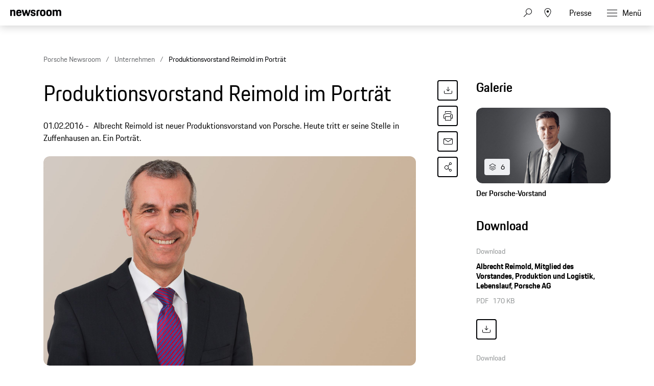

--- FILE ---
content_type: text/html;charset=UTF-8
request_url: https://newsroom.porsche.com/de/unternehmen/porsche-vorstand-produktion-logistik-albrecht-reimold-portraet-12181.html
body_size: 32116
content:
<!DOCTYPE html>
<html lang="de" data-language-tag="de" class="">
<head>
        <!-- Google Tag Manager -->
<script>(function(w,d,s,l,i){w[l]=w[l]||[];w[l].push(

{'gtm.start': new Date().getTime(),event:'gtm.js'}
);var f=d.getElementsByTagName(s)[0],
j=d.createElement(s),dl=l!='dataLayer'?'&l='+l:'';j.async=true;j.src=
'https://www.googletagmanager.com/gtm.js?id='+i+dl;f.parentNode.insertBefore(j,f);
})(window,document,'script','dataLayer','GTM-WCQTVVL');</script>
<!-- End Google Tag Manager -->
        <!--Usercentrics-->
<script>
			var GlobalConsent = GlobalConsent || {};

			//Activate new modal style
			GlobalConsent.NewModalSDK = true;
			GlobalConsent.HideEssentialSDK= true;

			//Set language
			GlobalConsent.Language = 'de';
</script>
<script type="application/javascript" src="https://cookie.porsche.com/?settingsId=ipmlalhY8" data-custom-sdk="true"></script>
<script type="application/javascript" src="https://www.porsche.com/redesign-scripts/vendor/udg-uc-sdk.min.js" id="ipmlalhY8" language="de" data-itp="true"></script>
<!-- End Usercentrics-->

<meta charset="utf-8">
<meta http-equiv="X-UA-Compatible" content="IE=edge">
<title>Produktionsvorstand Reimold im Porträt - Porsche Newsroom DEU</title>
<meta name="viewport" content="width=device-width,initial-scale=1,maximum-scale=1">
<meta name="description" content="Albrecht Reimold ist neuer Produktionsvorstand von Porsche. Heute tritt er seine Stelle in Zuffenhausen an. Ein Porträt. Mehr.">
<meta name="keywords" content="">
<meta http-equiv="content-language" content="de">
<meta http-equiv="robots" content="index,follow,noodp">
<link rel="canonical" href="https://newsroom.porsche.com/de/unternehmen/porsche-vorstand-produktion-logistik-albrecht-reimold-portraet-12181.html">
<link rel="alternate" hreflang="en" href="http://newsroom.porsche.com/en/company/porsche-member-executive-board-production-logistics-albrecht-reimold-portrait-12187.html" />
<link rel="alternate" hreflang="de" href="http://newsroom.porsche.com/de/unternehmen/porsche-vorstand-produktion-logistik-albrecht-reimold-portraet-12181.html" />
<meta property="og:title" content="Produktionsvorstand Reimold im Porträt" />
<meta property="og:description" content="Albrecht Reimold ist neuer Produktionsvorstand von Porsche. Heute tritt er seine Stelle in Zuffenhausen an. Ein Porträt. " />
<meta property="og:type" content="article"/>
<meta property="og:url" content="https://newsroom.porsche.com/de/unternehmen/porsche-vorstand-produktion-logistik-albrecht-reimold-portraet-12181.html"/>
<meta property="og:image" content="https://newsroom.porsche.com/.imaging/mte/porsche-templating-theme/teaser_700x395/dam/pnr/porsche_newsroom/People/Vorstand/Reimold_NR0/jcr:content/Reimold_NR2.jpg">
<meta itemprop="image" content="https://newsroom.porsche.com/.imaging/mte/porsche-templating-theme/teaser_700x395/dam/pnr/porsche_newsroom/People/Vorstand/Reimold_NR0/jcr:content/Reimold_NR2.jpg">
<meta property="og:site_name" content="Porsche Newsroom"/>
<meta property="social-count-url" content="https://newsroom.porsche.com/social-media/">
<link rel="apple-touch-icon" href="/dam/jcr:0e3d0d6f-5293-4a90-9fbc-0d17bbc29fc2/apple-touch-icon">
<link rel="apple-touch-icon" sizes="76x76" href="/dam/jcr:e1ec9ff0-bea1-47ba-8bf5-a2c1eca9865d/apple-touch-icon-76x76">
<link rel="apple-touch-icon" sizes="120x120" href="/dam/jcr:8d379cc4-582a-4ce1-a0d3-635c19e417ae/apple-touch-icon-120x120">
<link rel="apple-touch-icon" sizes="152x152" href="">
<link rel="shortcut icon" href="/dam/jcr:e7d45c12-7464-44aa-a1f9-591e00892214/favicon_2024.ico" type="image/x-icon">
<link rel="icon" href="/dam/jcr:e7d45c12-7464-44aa-a1f9-591e00892214/favicon_2024.ico" type="image/x-icon">
<!--[if gt IE 8]><!-->
<link rel="stylesheet" href="/.resources/porsche-templating/css/style.css?4c7128763ec24e529437589edc005332ef81b5d1"> <!--<![endif]-->
<meta itemprop="logo" content="/.resources/porsche-templating/img/logo.jpg">
<script type="text/javascript" src="/.resources/porsche-templating/js/main.min.js?4c7128763ec24e529437589edc005332ef81b5d1" async></script>
<!--[if IE 9]>
<link rel="stylesheet" href="/.resources/porsche-templating/css/ie9-hacks.css?4c7128763ec24e529437589edc005332ef81b5d1">
<script type="text/javascript" src="/.resources/porsche-templating/js/polyfills.min.js?4c7128763ec24e529437589edc005332ef81b5d1" async></script>
<![endif]-->
<script type="text/javascript">var tableFactsData = [];</script><meta name="twitter:card" content="summary_large_image" />
<meta name="twitter:site" content="@PorscheNewsroom" />
<meta name="twitter:title" content="Produktionsvorstand Reimold im Porträt" />
<meta name="twitter:description" content="Albrecht Reimold ist neuer Produktionsvorstand von Porsche. Heute tritt er seine Stelle in Zuffenhausen an. Ein Porträt." />
<meta name="twitter:image" content="https://newsroom.porsche.com/.imaging/mte/porsche-templating-theme/teaser_700x395/dam/pnr/porsche_newsroom/People/Vorstand/Reimold_NR0/jcr:content/Reimold_NR2.jpg" />
<meta name="twitter:url" content="https://newsroom.porsche.com/de/unternehmen/porsche-vorstand-produktion-logistik-albrecht-reimold-portraet-12181.html" /></head>
<body class="" data-controller="" data-action="" data-ctx-path="">
        <!-- Google Tag Manager (noscript) -->
<noscript><iframe src="https://www.googletagmanager.com/ns.html?id=GTM-WCQTVVL"
height="0" width="0" style="display:none;visibility:hidden"></iframe></noscript>
<!-- End Google Tag Manager (noscript) -->
    <div class="page ">
        <header role="banner" id="page-header" class="page-header">
<div class="header-wrapper">
    <div class="header-container">

        <div class="header-logo header-logo-newsroom">
            <a href="/de.html">

<svg class="logo-newsroom" width="165" height="36" viewBox="0 0 165 36" fill="none" xmlns="http://www.w3.org/2000/svg">
<g clip-path="url(#clip0_2516_68401)">
<path fill-rule="evenodd" clip-rule="evenodd" d="M1.10375 27.9499V35.0738H2.95288C4.81474 35.0738 5.30671 34.2879 5.30671 31.3869C5.30671 28.7506 4.81474 27.9509 2.95288 27.9509H1.10269L1.10375 27.9499ZM0 27H2.95288C5.6004 27 6.43696 28.1878 6.43696 31.3869C6.43696 34.6621 5.61313 35.8993 2.95288 35.8993H0V27ZM11.3312 32.9125L10.4141 33.0369C9.12372 33.2008 8.77806 33.5997 8.77806 34.2247C8.77806 34.8615 9.15023 35.1864 9.90833 35.1864C10.799 35.1864 11.3312 34.6739 11.3312 33.8238V32.9125ZM10.3346 32.2746L11.3312 32.1255V31.7256C11.3312 30.8251 11.1054 30.3749 10.1352 30.3749C9.19052 30.3749 8.85759 30.675 8.84486 31.5874H7.87364C7.91394 30.2376 8.48543 29.5001 10.2275 29.5001C11.837 29.5001 12.3957 30.363 12.3957 31.6002V35.8993H11.3715V35.1252C11.1192 35.6129 10.5731 36 9.68249 36C8.41863 36 7.7146 35.375 7.7146 34.3372C7.7146 33.0122 8.68582 32.5372 10.3346 32.2746ZM14.7506 34.1111C14.8429 34.9494 15.2426 35.2002 16.1067 35.2002C17.0642 35.2002 17.3706 34.9119 17.3706 34.2741C17.3706 33.6244 17.1437 33.4614 16.147 33.2373L15.4281 33.0744C14.458 32.8502 13.8462 32.3635 13.8462 31.2744C13.8462 30.0747 14.6573 29.5001 16.094 29.5001C17.5296 29.5001 18.3142 30.0125 18.328 31.4748H17.3568C17.3038 30.5872 16.9316 30.3749 16.0929 30.3749C15.1493 30.3749 14.8694 30.675 14.8694 31.2744C14.8694 31.8125 15.109 32.0742 15.9604 32.2746L16.6655 32.4375C17.9293 32.7258 18.4075 33.2748 18.4075 34.2741C18.4075 35.3108 17.7555 36 16.0664 36C14.3647 36 13.8854 35.2131 13.7794 34.1121L14.7506 34.1111ZM22.7027 35.8993L23.0738 27H24.2454L27.0255 34.198L29.7525 27H30.8563L31.2539 35.8993H30.1904L29.9105 29.2878L27.3446 35.8993H26.6258L24.0323 29.2009L23.7673 35.8993H22.7027ZM33.8219 32.0623H36.7748C36.6953 30.7748 36.2955 30.4134 35.3243 30.4134C34.4072 30.4134 33.9279 30.7748 33.8219 32.0623ZM32.7309 32.7377C32.7309 30.4628 33.5431 29.5001 35.3646 29.5001C37.1872 29.5001 37.799 30.5368 37.799 32.6004V32.8374H33.7954C33.8081 34.7628 34.2746 35.1745 35.3784 35.1745C36.2955 35.1745 36.6815 34.8744 36.8013 34.0371H37.7587C37.6262 35.2871 36.9603 36 35.3784 36C33.5028 36 32.7309 35.0748 32.7309 32.7377ZM43.2648 32.7495C43.2648 30.9002 42.7982 30.4124 41.7083 30.4124C40.5515 30.4124 40.1253 30.9634 40.1253 32.7495C40.1253 34.5742 40.5515 35.1745 41.7083 35.1745C42.8385 35.1745 43.2648 34.5742 43.2648 32.7495ZM39.0618 32.7495C39.0618 30.4874 39.8867 29.5001 41.6553 29.5001C42.4134 29.5001 42.9594 29.7637 43.2648 30.2998V27H44.3282V35.8993H43.304V34.9988C42.9721 35.6613 42.3869 36 41.5227 36C39.7404 36 39.0618 35.0126 39.0618 32.7495ZM46.1381 35.8993V29.6018H47.2016V35.9013H46.1381V35.8993ZM46.1381 28.176V27.001H47.2016V28.176H46.1381ZM49.7813 32.0623H52.7341C52.6535 30.7748 52.2549 30.4134 51.2837 30.4134C50.3665 30.4134 49.8873 30.7748 49.7813 32.0623ZM48.6902 32.7377C48.6902 30.4628 49.5013 29.5001 51.324 29.5001C53.1455 29.5001 53.7573 30.5368 53.7573 32.6004V32.8374H49.7547C49.7675 34.7628 50.2329 35.1745 51.3367 35.1745C52.2549 35.1745 52.6408 34.8744 52.7606 34.0371H53.7181C53.5845 35.2871 52.9197 36 51.3367 36C49.4621 36 48.6902 35.0748 48.6902 32.7377ZM55.2343 29.6008H56.2585V30.4134C56.5236 29.7992 57.1099 29.501 57.9603 29.501C59.3969 29.501 60.0755 30.3255 60.0755 31.6743V35.9003H59.011V31.9379C59.011 30.8241 58.6399 30.4134 57.6941 30.4134C56.777 30.4134 56.2977 30.7491 56.2977 31.9379V35.8993H55.2343V29.6008ZM61.791 32.6745V31.8372H65.6749V32.6745H61.791ZM68.667 27.9499V31.4995H70.5161C71.6994 31.4995 72.1383 31.1638 72.1383 29.7262C72.1383 28.3261 71.6994 27.9499 70.5426 27.9499H68.667ZM67.5632 27H70.5426C72.4447 27 73.2421 27.7257 73.2421 29.7252C73.2421 31.7631 72.2454 32.3625 70.5161 32.3625H68.667V35.9003H67.5632V27ZM78.3495 32.7495C78.3495 30.9624 77.9105 30.4124 76.7802 30.4124C75.6489 30.4124 75.211 30.9634 75.211 32.7495C75.211 34.5742 75.6489 35.1745 76.7802 35.1745C77.9105 35.1745 78.3495 34.5742 78.3495 32.7495ZM74.1465 32.7495C74.1465 30.4874 74.8781 29.5001 76.7802 29.5001C78.6951 29.5001 79.414 30.4874 79.414 32.7495C79.414 35.0126 78.6548 36 76.7802 36C74.8643 36 74.1465 35.0126 74.1465 32.7495ZM80.8496 31.4748C80.8496 30.2752 81.5282 29.6008 82.8578 29.6008H83.9085V30.4746H82.8981C82.246 30.4746 81.9131 30.7876 81.9131 31.3998V35.9003H80.8496V31.4748ZM84.7334 29.6008H85.624V28.0999H86.6483V29.6008H88.6162V30.4746H86.6483V33.9245C86.6483 34.7747 86.9409 35.0738 87.7785 35.0738H88.6162V35.8993H87.593C86.2486 35.8993 85.5838 35.2496 85.5838 33.962V30.4746H84.7334V29.6008ZM93.1658 32.9125L92.2476 33.0369C90.9573 33.2008 90.6116 33.5997 90.6116 34.2247C90.6116 34.8615 90.9827 35.1864 91.7419 35.1864C92.6325 35.1864 93.1658 34.6739 93.1658 33.8238V32.9125ZM92.167 32.2746L93.1658 32.1255V31.7256C93.1658 30.8251 92.9379 30.3749 91.9677 30.3749C91.0241 30.3749 90.6922 30.675 90.6773 31.5874H89.7061C89.7464 30.2376 90.319 29.5001 92.0621 29.5001C93.6705 29.5001 94.2293 30.363 94.2293 31.6002V35.8993H93.2051V35.1252C92.9527 35.6129 92.4077 36 91.516 36C90.2522 36 89.5481 35.375 89.5481 34.3372C89.5481 33.0122 90.5172 32.5372 92.167 32.2746ZM95.9851 35.9003V27H97.0496V35.9003H95.9851ZM100.772 29.6008H101.89L103.593 34.5248L105.294 29.6008H106.278L104.018 35.9003H103.034L100.772 29.6008ZM111.133 32.7495C111.133 30.9624 110.693 30.4124 109.564 30.4124C108.433 30.4124 107.995 30.9634 107.995 32.7495C107.995 34.5742 108.433 35.1745 109.564 35.1745C110.693 35.1745 111.133 34.5742 111.133 32.7495ZM106.93 32.7495C106.93 30.4874 107.661 29.5001 109.564 29.5001C111.479 29.5001 112.197 30.4874 112.197 32.7495C112.197 35.0126 111.439 36 109.564 36C107.648 36 106.93 35.0126 106.93 32.7495ZM113.687 29.5998H114.711V30.4134C114.977 29.7992 115.562 29.501 116.414 29.501C117.849 29.501 118.527 30.3255 118.527 31.6743V35.9003H117.463V31.9379C117.463 30.8241 117.092 30.4134 116.146 30.4134C115.23 30.4134 114.751 30.7491 114.751 31.9379V35.8993H113.687V29.5998ZM124.406 27.9509V31.4995H126.255C127.438 31.4995 127.877 31.1638 127.877 29.7262C127.877 28.3261 127.438 27.9499 126.282 27.9499H124.406V27.9509ZM123.303 27H126.282C128.183 27 128.981 27.7257 128.981 29.7252C128.981 31.7631 127.984 32.3625 126.255 32.3625H124.406V35.9003H123.303V27ZM134.088 32.7495C134.088 30.9624 133.648 30.4124 132.519 30.4124C131.388 30.4124 130.95 30.9634 130.95 32.7495C130.95 34.5742 131.388 35.1745 132.519 35.1745C133.648 35.1745 134.088 34.5742 134.088 32.7495ZM129.885 32.7495C129.885 30.4874 130.617 29.5001 132.519 29.5001C134.434 29.5001 135.153 30.4874 135.153 32.7495C135.153 35.0126 134.395 36 132.519 36C130.604 36 129.885 35.0126 129.885 32.7495ZM136.589 31.4748C136.589 30.2752 137.267 29.6008 138.597 29.6008H139.646V30.4746H138.636C137.985 30.4746 137.652 30.7876 137.652 31.3998V35.9003H136.589V31.4748ZM141.417 34.1111C141.51 34.9494 141.908 35.2002 142.772 35.2002C143.732 35.2002 144.037 34.9119 144.037 34.2741C144.037 33.6244 143.811 33.4614 142.812 33.2373L142.096 33.0744C141.124 32.8502 140.512 32.3635 140.512 31.2744C140.512 30.0747 141.323 29.5001 142.759 29.5001C144.197 29.5001 144.981 30.0125 144.994 31.4748H144.024C143.971 30.5872 143.598 30.3749 142.759 30.3749C141.816 30.3749 141.536 30.675 141.536 31.2744C141.536 31.8125 141.777 32.0742 142.628 32.2746L143.332 32.4375C144.594 32.7258 145.074 33.2748 145.074 34.2741C145.074 35.3108 144.423 36 142.734 36C141.031 36 140.552 35.2131 140.446 34.1121L141.417 34.1111ZM146.204 32.7377C146.204 30.4746 146.961 29.5001 148.824 29.5001C150.46 29.5001 151.112 30.3374 151.245 31.9369H150.233C150.088 30.7619 149.728 30.4124 148.784 30.4124C147.68 30.4124 147.268 30.9505 147.268 32.7377C147.268 34.6493 147.694 35.1745 148.784 35.1745C149.728 35.1745 150.141 34.7618 150.233 33.5118H151.245C151.126 35.3118 150.314 36 148.824 36C146.937 36 146.205 35.0867 146.205 32.7377H146.204ZM152.655 27H153.718V30.3255C153.998 29.7755 154.584 29.501 155.381 29.501C156.818 29.501 157.496 30.3255 157.496 31.6743V35.9003H156.432V31.9379C156.432 30.8251 156.06 30.4134 155.115 30.4134C154.198 30.4134 153.718 30.7491 153.718 31.9251V35.8993H152.655V27ZM160.024 32.0623H162.976C162.896 30.7748 162.497 30.4134 161.526 30.4134C160.607 30.4134 160.13 30.7748 160.023 32.0623H160.024ZM158.932 32.7377C158.932 30.4628 159.744 29.5001 161.566 29.5001C163.388 29.5001 164 30.5368 164 32.6004V32.8374H159.996C160.009 34.7628 160.474 35.1745 161.579 35.1745C162.497 35.1745 162.884 34.8744 163.002 34.0371H163.96C163.827 35.2871 163.161 36 161.579 36C159.704 36 158.933 35.0748 158.933 32.7377H158.932Z" fill="black"/>
<path fill-rule="evenodd" clip-rule="evenodd" d="M0 21.9966V1.30163H5.128V3.72463C5.819 1.95963 7.446 0.973633 10.05 0.973633C14.73 0.973633 16.479 3.60163 16.479 8.56963V21.9966H11.068V9.76063C11.068 6.59963 10.376 5.69563 8.26 5.69563C6.021 5.69563 5.37 6.59963 5.37 9.76063V21.9966H0ZM28.136 22.3256C21.586 22.3256 19.306 19.4926 19.306 11.7316C19.306 4.01163 21.666 0.973633 27.932 0.973633C34.444 0.973633 36.152 4.42363 36.152 11.6906V12.7576H24.678C24.758 17.5616 25.573 18.3016 28.095 18.3016C30.13 18.3016 30.985 17.7266 31.188 15.6316H35.989C35.664 19.7386 33.426 22.3256 28.136 22.3256ZM28.014 5.44963C26.061 5.44963 25.044 5.98263 24.759 9.22763H31.066C30.863 6.14763 30.048 5.44963 28.014 5.44963ZM42.512 21.9966L36.531 1.30163H42.105L45.483 14.7706L49.308 1.29963H53.54L57.324 14.7696L60.742 1.29963H65.584L59.562 21.9956H54.598L50.976 10.4996L47.598 21.9966H42.512ZM65.882 15.7146H70.682C70.804 17.8906 71.578 18.4646 73.652 18.4646C75.892 18.4646 76.38 17.8086 76.38 16.3706C76.38 14.9336 75.85 14.6056 73.775 14.1946L71.252 13.7026C68.159 13.0866 65.962 11.2796 65.962 7.33863C65.962 3.02663 68.73 0.973633 73.652 0.973633C79.187 0.973633 81.181 3.10863 81.181 7.99363H76.501C76.38 5.81863 75.769 5.28463 73.775 5.28463C71.7 5.28463 71.09 5.73663 71.09 7.25463C71.09 8.56963 71.619 9.10363 73.856 9.55463L76.38 10.0476C79.92 10.7456 81.507 12.7176 81.507 16.2076C81.507 19.8206 79.635 22.3256 73.491 22.3256C67.142 22.3256 66.084 19.4506 65.881 15.7156L65.882 15.7146ZM84.558 21.9966V8.44663C84.558 3.39663 86.593 1.30163 91.638 1.30163H95.058V5.77763H92.37C90.62 5.77763 89.929 6.47563 89.929 8.24063V21.9966H84.558ZM104.712 22.3256C98.079 22.3256 95.882 19.6976 95.882 11.6496C95.882 3.43663 98.202 0.973633 104.712 0.973633C111.224 0.973633 113.543 3.68363 113.543 11.6496C113.543 19.6976 111.344 22.3256 104.712 22.3256ZM104.712 18.1786C107.358 18.1786 108.05 17.2746 108.05 11.6496C108.05 6.43463 107.358 5.61363 104.712 5.61363C102.109 5.61363 101.335 6.43463 101.335 11.6496C101.335 17.3156 102.109 18.1786 104.712 18.1786ZM124.896 22.3256C118.264 22.3256 116.066 19.6976 116.066 11.6496C116.066 3.43663 118.386 0.973633 124.896 0.973633C131.406 0.973633 133.726 3.68363 133.726 11.6496C133.726 19.6976 131.528 22.3256 124.896 22.3256ZM124.896 18.1786C127.541 18.1786 128.233 17.2746 128.233 11.6496C128.233 6.43463 127.541 5.61363 124.896 5.61363C122.292 5.61363 121.518 6.43463 121.518 11.6496C121.518 17.3156 122.292 18.1786 124.896 18.1786ZM136.495 21.9966V1.30163H141.622V3.72463C142.314 1.95863 143.942 0.973633 146.546 0.973633C149.516 0.973633 151.306 2.04163 152.243 4.13463C152.935 2.16463 154.847 0.973633 157.655 0.973633C162.334 0.973633 164.085 3.60163 164.085 8.56963V21.9966H158.672V9.76063C158.672 6.59963 157.98 5.69563 155.864 5.69563C153.708 5.69563 152.975 6.47563 152.975 9.43163V21.9966H147.563V9.76063C147.563 6.59963 146.871 5.69563 144.755 5.69563C142.599 5.69563 141.866 6.47563 141.866 9.43163V21.9966H136.495Z" fill="black"/>
</g>
<defs>
<clipPath id="clip0_2516_68401">
<rect width="165" height="36.0004" fill="white"/>
</clipPath>
</defs>
</svg>
<svg width="148" height="20" viewBox="0 0 148 20" fill="none" xmlns="http://www.w3.org/2000/svg" class="logo-newsroom-plain">
    <path fill-rule="evenodd" clip-rule="evenodd" d="M0 18.9207V0.2952H4.6152V2.4759C5.2371 0.8874 6.7014 0 9.045 0C13.257 0 14.8311 2.3652 14.8311 6.8364V18.9207H9.9612V7.9083C9.9612 5.0634 9.3384 4.2498 7.434 4.2498C5.4189 4.2498 4.833 5.0634 4.833 7.9083V18.9207H0ZM25.3224 19.2168C19.4274 19.2168 17.3754 16.6671 17.3754 9.6822C17.3754 2.7342 19.4994 0 25.1388 0C30.9996 0 32.5368 3.105 32.5368 9.6453V10.6056H22.2102C22.2822 14.9292 23.0157 15.5952 25.2855 15.5952C27.117 15.5952 27.8865 15.0777 28.0692 13.1922H32.3901C32.0976 16.8885 30.0834 19.2168 25.3224 19.2168ZM25.2126 4.0284C23.4549 4.0284 22.5396 4.5081 22.2831 7.4286H27.9594C27.7767 4.6566 27.0432 4.0284 25.2126 4.0284ZM38.2608 18.9207L32.8779 0.2952H37.8945L40.9347 12.4173L44.3772 0.2934H48.186L51.5916 12.4164L54.6678 0.2934H59.0256L53.6058 18.9198H49.1382L45.8784 8.5734L42.8382 18.9207H38.2608ZM59.2938 13.2669H63.6138C63.7236 15.2253 64.4202 15.7419 66.2868 15.7419C68.3028 15.7419 68.742 15.1515 68.742 13.8573C68.742 12.564 68.265 12.2688 66.3975 11.8989L64.1268 11.4561C61.3431 10.9017 59.3658 9.2754 59.3658 5.7285C59.3658 1.8477 61.857 0 66.2868 0C71.2683 0 73.0629 1.9215 73.0629 6.318H68.8509C68.742 4.3605 68.1921 3.8799 66.3975 3.8799C64.53 3.8799 63.981 4.2867 63.981 5.6529C63.981 6.8364 64.4571 7.317 66.4704 7.7229L68.742 8.1666C71.928 8.7948 73.3563 10.5696 73.3563 13.7106C73.3563 16.9623 71.6715 19.2168 66.1419 19.2168C60.4278 19.2168 59.4756 16.6293 59.2929 13.2678L59.2938 13.2669ZM76.1022 18.9207V6.7257C76.1022 2.1807 77.9337 0.2952 82.4742 0.2952H85.5522V4.3236H83.133C81.558 4.3236 80.9361 4.9518 80.9361 6.5403V18.9207H76.1022ZM94.2408 19.2168C88.2711 19.2168 86.2938 16.8516 86.2938 9.6084C86.2938 2.2167 88.3818 0 94.2408 0C100.102 0 102.189 2.439 102.189 9.6084C102.189 16.8516 100.21 19.2168 94.2408 19.2168ZM94.2408 15.4845C96.6222 15.4845 97.245 14.6709 97.245 9.6084C97.245 4.9149 96.6222 4.176 94.2408 4.176C91.8981 4.176 91.2015 4.9149 91.2015 9.6084C91.2015 14.7078 91.8981 15.4845 94.2408 15.4845ZM112.406 19.2168C106.438 19.2168 104.459 16.8516 104.459 9.6084C104.459 2.2167 106.547 0 112.406 0C118.265 0 120.353 2.439 120.353 9.6084C120.353 16.8516 118.375 19.2168 112.406 19.2168ZM112.406 15.4845C114.787 15.4845 115.41 14.6709 115.41 9.6084C115.41 4.9149 114.787 4.176 112.406 4.176C110.063 4.176 109.366 4.9149 109.366 9.6084C109.366 14.7078 110.063 15.4845 112.406 15.4845ZM122.845 18.9207V0.2952H127.46V2.4759C128.083 0.8865 129.548 0 131.891 0C134.564 0 136.175 0.9612 137.019 2.8449C137.641 1.0719 139.362 0 141.89 0C146.101 0 147.677 2.3652 147.677 6.8364V18.9207H142.805V7.9083C142.805 5.0634 142.182 4.2498 140.278 4.2498C138.337 4.2498 137.678 4.9518 137.678 7.6122V18.9207H132.807V7.9083C132.807 5.0634 132.184 4.2498 130.28 4.2498C128.339 4.2498 127.679 4.9518 127.679 7.6122V18.9207H122.845Z" fill="#010205"/>
</svg>                </a>
        </div>


        <div class="header-logo header-logo-wordmark">
            <a href="/de.html">
<svg width="234" height="17" viewBox="0 0 234 17" fill="none" xmlns="http://www.w3.org/2000/svg"><path d="M26.36 12.5728C28.9253 12.5728 30.3067 11.1915 30.3067 8.62613V4.7328C30.3067 2.16747 28.9253 0.786133 26.36 0.786133H0.119995V16.7861H3.74666V12.5728H26.36ZM26.68 4.94613V8.4128C26.68 8.8288 26.456 9.0528 26.04 9.0528H3.74666V4.30613H26.04C26.456 4.30613 26.68 4.53013 26.68 4.94613ZM38.4133 16.7861C35.848 16.7861 34.4667 15.4048 34.4667 12.8395V4.7328C34.4667 2.16747 35.848 0.786133 38.4133 0.786133H60.12C62.6853 0.786133 64.0667 2.16747 64.0667 4.7328V12.8395C64.0667 15.4048 62.6853 16.7861 60.12 16.7861H38.4133ZM59.8 13.2661C60.216 13.2661 60.44 13.0421 60.44 12.6261V4.94613C60.44 4.53013 60.216 4.30613 59.8 4.30613H38.7333C38.3173 4.30613 38.0933 4.53013 38.0933 4.94613V12.6261C38.0933 13.0421 38.3173 13.2661 38.7333 13.2661H59.8ZM94.84 11.3461C96.965 12.2399 98.4588 14.3381 98.4667 16.7861H94.84C94.84 13.9061 93.5067 12.5728 90.6267 12.5728H71.9067V16.7861H68.28V0.786133H94.52C97.0853 0.786133 98.4667 2.16747 98.4667 4.7328V7.40693C98.4667 9.86347 97.2 11.2341 94.84 11.3461ZM94.2 9.0528C94.616 9.0528 94.84 8.8288 94.84 8.4128V4.94613C94.84 4.53013 94.616 4.30613 94.2 4.30613H71.9067V9.0528H94.2ZM102.467 4.7328C102.467 2.16747 103.848 0.786133 106.413 0.786133H132.12V3.7728H106.733C106.317 3.7728 106.093 3.9968 106.093 4.4128V6.6528C106.093 7.0688 106.317 7.2928 106.733 7.2928H128.707C131.272 7.2928 132.653 8.67413 132.653 11.2395V12.8395C132.653 15.4048 131.272 16.7861 128.707 16.7861H103V13.7995H128.387C128.803 13.7995 129.027 13.5755 129.027 13.1595V10.9195C129.027 10.5035 128.803 10.2795 128.387 10.2795H106.413C103.848 10.2795 102.467 8.89813 102.467 6.3328V4.7328ZM136.76 4.7328C136.76 2.16747 138.141 0.786133 140.707 0.786133H165.773V4.30613H141.027C140.611 4.30613 140.387 4.53013 140.387 4.94613V12.6261C140.387 13.0421 140.611 13.2661 141.027 13.2661H165.773V16.7861H140.707C138.141 16.7861 136.76 15.4048 136.76 12.8395V4.7328ZM198.413 0.786133V16.7861H194.787V10.5461H173.613V16.7861H169.987V0.786133H173.613V7.02613H194.787V0.786133H198.413ZM206.307 3.7728V7.2928H233.88V10.2795H206.307V13.7995H233.88V16.7861H202.68V0.786133H233.88V3.7728H206.307Z" fill="#010205"/></svg>                </a>
        </div>


        <div class="header-navigation">
            <input type="checkbox" id="mobile-menu-toggle" class="mobile-menu-toggle menu-toggle is-visuallyhidden">
            <input type="checkbox" id="account-flyout-toggle" class="account-flyout-toggle menu-toggle is-visuallyhidden">
            <input type="checkbox" id="search-flyout-toggle" class="search-flyout-toggle menu-toggle is-visuallyhidden">
            <input type="checkbox" id="language-flyout-toggle" class="language-flyout-toggle menu-toggle is-visuallyhidden">
            <input type="checkbox" id="press-flyout-toggle" class="press-flyout-toggle menu-toggle is-visuallyhidden">
            <input type="radio" id="sub-reset" name="submenu" value="0" class="is-visuallyhidden" autocomplete="off">
            <div class="component-navigation" role="navigation">
                <nav class="menu-wrapper">
                        <ul class="flat menu top-level" role="menu">
                                <li role="menuitem"  aria-haspopup="true">
                                        <div class="label">
                                            <a href="/de/produkte.html"
                                               title="Produkte"
                                                    
                                                    
                                            >
                                                <span class="inner-label">Produkte</span>
                                            </a>
                                                <label for="sub-produkte" class="arrow-sub">
<svg width="100%" height="100%" viewBox="0 0 24 24" fill="none" xmlns="http://www.w3.org/2000/svg">
    <path d="M15.1214 11.9966L9.64395 5.50001L8.87547 6.14175L13.8145 11.9997L8.87499 17.8583L9.64347 18.5L15.1187 12.0061L15.125 12.0008L15.1241 11.9997L15.1245 11.9992L15.1214 11.9966Z" fill="#010205"/>
</svg>
                                                </label>
                                        </div>
                                        <input type="radio" id="sub-produkte" name="submenu"
                                               value="1"
                                               class="sub-check is-visuallyhidden" autocomplete="off">
                                        <ul class="flat menu sub-level" aria-label="submenu">
                                            <li role="menuitem" class="menu-title">
                                                <label for="sub-reset" class="arrow-back">
<svg width="100%" height="100%" viewBox="0 0 24 24" fill="none" xmlns="http://www.w3.org/2000/svg">
    <path d="M8.87857 12.0034L14.3561 18.5L15.1245 17.8582L10.1855 12.0003L15.125 6.14175L14.3565 5.5L8.88129 11.9939L8.875 11.9992L8.87593 12.0003L8.87547 12.0008L8.87857 12.0034Z" fill="#010205"/>
</svg>
                                                </label>
                                                <a href="/de/produkte.html"
                                                   class="label"
                                                        
                                                   title="Produkte">Produkte</a>
                                            </li>
                                                <li role="menuitem">
                                                    <a href="/de/produkte/718.html"
                                                       class="label"
                                                            
                                                       title="718">718</a>
                                                </li>
                                                <li role="menuitem">
                                                    <a href="/de/produkte/911.html"
                                                       class="label"
                                                            
                                                       title="911">911</a>
                                                </li>
                                                <li role="menuitem">
                                                    <a href="/de/produkte/cayenne.html"
                                                       class="label"
                                                            
                                                       title="Cayenne">Cayenne</a>
                                                </li>
                                                <li role="menuitem">
                                                    <a href="/de/produkte/macan.html"
                                                       class="label"
                                                            
                                                       title="Macan">Macan</a>
                                                </li>
                                                <li role="menuitem">
                                                    <a href="/de/produkte/panamera.html"
                                                       class="label"
                                                            
                                                       title="Panamera">Panamera</a>
                                                </li>
                                                <li role="menuitem">
                                                    <a href="/de/produkte/taycan.html"
                                                       class="label"
                                                            
                                                       title="Taycan">Taycan</a>
                                                </li>
                                                <li role="menuitem">
                                                    <a href="/de/produkte/events.html"
                                                       class="label"
                                                            
                                                       title="Events">Events</a>
                                                </li>
                                        </ul>
                                </li>
                                <li role="menuitem"  aria-haspopup="true">
                                        <div class="label">
                                            <a href="/de/innovation.html"
                                               title="Innovation"
                                                    
                                                    
                                            >
                                                <span class="inner-label">Innovation</span>
                                            </a>
                                                <label for="sub-innovation" class="arrow-sub">
<svg width="100%" height="100%" viewBox="0 0 24 24" fill="none" xmlns="http://www.w3.org/2000/svg">
    <path d="M15.1214 11.9966L9.64395 5.50001L8.87547 6.14175L13.8145 11.9997L8.87499 17.8583L9.64347 18.5L15.1187 12.0061L15.125 12.0008L15.1241 11.9997L15.1245 11.9992L15.1214 11.9966Z" fill="#010205"/>
</svg>
                                                </label>
                                        </div>
                                        <input type="radio" id="sub-innovation" name="submenu"
                                               value="1"
                                               class="sub-check is-visuallyhidden" autocomplete="off">
                                        <ul class="flat menu sub-level" aria-label="submenu">
                                            <li role="menuitem" class="menu-title">
                                                <label for="sub-reset" class="arrow-back">
<svg width="100%" height="100%" viewBox="0 0 24 24" fill="none" xmlns="http://www.w3.org/2000/svg">
    <path d="M8.87857 12.0034L14.3561 18.5L15.1245 17.8582L10.1855 12.0003L15.125 6.14175L14.3565 5.5L8.88129 11.9939L8.875 11.9992L8.87593 12.0003L8.87547 12.0008L8.87857 12.0034Z" fill="#010205"/>
</svg>
                                                </label>
                                                <a href="/de/innovation.html"
                                                   class="label"
                                                        
                                                   title="Innovation">Innovation</a>
                                            </li>
                                                <li role="menuitem">
                                                    <a href="/de/innovation/technik.html"
                                                       class="label"
                                                            
                                                       title="Technik">Technik</a>
                                                </li>
                                                <li role="menuitem">
                                                    <a href="/de/innovation/digital-deep-tech.html"
                                                       class="label"
                                                            
                                                       title="Digital">Digital</a>
                                                </li>
                                                <li role="menuitem">
                                                    <a href="/de/innovation/porsche-efuels.html"
                                                       class="label"
                                                            
                                                       title="eFuels">eFuels</a>
                                                </li>
                                        </ul>
                                </li>
                                <li role="menuitem"  aria-haspopup="true">
                                        <div class="label">
                                            <a href="/de/motorsport.html"
                                               title="Motorsport"
                                                    
                                                    
                                            >
                                                <span class="inner-label">Motorsport</span>
                                            </a>
                                                <label for="sub-motorsport" class="arrow-sub">
<svg width="100%" height="100%" viewBox="0 0 24 24" fill="none" xmlns="http://www.w3.org/2000/svg">
    <path d="M15.1214 11.9966L9.64395 5.50001L8.87547 6.14175L13.8145 11.9997L8.87499 17.8583L9.64347 18.5L15.1187 12.0061L15.125 12.0008L15.1241 11.9997L15.1245 11.9992L15.1214 11.9966Z" fill="#010205"/>
</svg>
                                                </label>
                                        </div>
                                        <input type="radio" id="sub-motorsport" name="submenu"
                                               value="1"
                                               class="sub-check is-visuallyhidden" autocomplete="off">
                                        <ul class="flat menu sub-level" aria-label="submenu">
                                            <li role="menuitem" class="menu-title">
                                                <label for="sub-reset" class="arrow-back">
<svg width="100%" height="100%" viewBox="0 0 24 24" fill="none" xmlns="http://www.w3.org/2000/svg">
    <path d="M8.87857 12.0034L14.3561 18.5L15.1245 17.8582L10.1855 12.0003L15.125 6.14175L14.3565 5.5L8.88129 11.9939L8.875 11.9992L8.87593 12.0003L8.87547 12.0008L8.87857 12.0034Z" fill="#010205"/>
</svg>
                                                </label>
                                                <a href="/de/motorsport.html"
                                                   class="label"
                                                        
                                                   title="Motorsport">Motorsport</a>
                                            </li>
                                                <li role="menuitem">
                                                    <a href="/de/motorsport/formel-e.html"
                                                       class="label"
                                                            
                                                       title="Formel E">Formel E</a>
                                                </li>
                                                <li role="menuitem">
                                                    <a href="/de/motorsport/hypercar-gtp.html"
                                                       class="label"
                                                            
                                                       title="Hypercar und GTP">Hypercar und GTP</a>
                                                </li>
                                                <li role="menuitem">
                                                    <a href="/de/motorsport/media-guide.html"
                                                       class="label"
                                                            
                                                       title="GT-Kundensport">GT-Kundensport</a>
                                                </li>
                                                <li role="menuitem">
                                                    <a href="/de/motorsport/esports.html"
                                                       class="label"
                                                            
                                                       title="Esports Racing">Esports Racing</a>
                                                </li>
                                                <li role="menuitem">
                                                    <a href="/de/motorsport/motorsport-der-zukunft.html"
                                                       class="label"
                                                            
                                                       title="Motorsport der Zukunft">Motorsport der Zukunft</a>
                                                </li>
                                        </ul>
                                </li>
                                <li role="menuitem"  aria-haspopup="true">
                                        <div class="label">
                                            <a href="/de/unternehmen.html"
                                               title="Unternehmen"
                                                     class="is-active" 
                                                    
                                            >
                                                <span class="inner-label">Unternehmen</span>
                                            </a>
                                                <label for="sub-unternehmen" class="arrow-sub">
<svg width="100%" height="100%" viewBox="0 0 24 24" fill="none" xmlns="http://www.w3.org/2000/svg">
    <path d="M15.1214 11.9966L9.64395 5.50001L8.87547 6.14175L13.8145 11.9997L8.87499 17.8583L9.64347 18.5L15.1187 12.0061L15.125 12.0008L15.1241 11.9997L15.1245 11.9992L15.1214 11.9966Z" fill="#010205"/>
</svg>
                                                </label>
                                        </div>
                                        <input type="radio" id="sub-unternehmen" name="submenu"
                                               value="1"
                                               class="sub-check is-visuallyhidden" autocomplete="off">
                                        <ul class="flat menu sub-level" aria-label="submenu">
                                            <li role="menuitem" class="menu-title">
                                                <label for="sub-reset" class="arrow-back">
<svg width="100%" height="100%" viewBox="0 0 24 24" fill="none" xmlns="http://www.w3.org/2000/svg">
    <path d="M8.87857 12.0034L14.3561 18.5L15.1245 17.8582L10.1855 12.0003L15.125 6.14175L14.3565 5.5L8.88129 11.9939L8.875 11.9992L8.87593 12.0003L8.87547 12.0008L8.87857 12.0034Z" fill="#010205"/>
</svg>
                                                </label>
                                                <a href="/de/unternehmen.html"
                                                   class="label"
                                                        
                                                   title="Unternehmen">Unternehmen</a>
                                            </li>
                                                <li role="menuitem">
                                                    <a href="/de/unternehmen/porsche-im-ueberblick.html"
                                                       class="label"
                                                            
                                                       title="Porsche im Überblick">Porsche im Überblick</a>
                                                </li>
                                                <li role="menuitem">
                                                    <a href="/de/unternehmen/vorstand-porsche-ag.html"
                                                       class="label"
                                                            
                                                       title="Vorstand">Vorstand</a>
                                                </li>
                                                <li role="menuitem">
                                                    <a href="/de/unternehmen/standorte.html"
                                                       class="label"
                                                            
                                                       title="Standorte">Standorte</a>
                                                </li>
                                                <li role="menuitem">
                                                    <a href="https://newsroom.porsche.com/de/geschaefts-und-nachhaltigkeitsbericht/"
                                                       class="label"
                                                            
                                                       title="Geschäfts- & Nachhaltigkeitsbericht">Geschäfts- & Nachhaltigkeitsbericht</a>
                                                </li>
                                                <li role="menuitem">
                                                    <a href="/de/unternehmen/finanzen.html"
                                                       class="label"
                                                            
                                                       title="Finanzen">Finanzen</a>
                                                </li>
                                                <li role="menuitem">
                                                    <a href="/de/unternehmen/mitarbeiter-soziales.html"
                                                       class="label"
                                                            
                                                       title="Mitarbeiter & Soziales">Mitarbeiter & Soziales</a>
                                                </li>
                                                <li role="menuitem">
                                                    <a href="/de/unternehmen/produktion.html"
                                                       class="label"
                                                            
                                                       title="Produktion">Produktion</a>
                                                </li>
                                                <li role="menuitem">
                                                    <a href="/de/unternehmen/vertrieb.html"
                                                       class="label"
                                                            
                                                       title="Vertrieb">Vertrieb</a>
                                                </li>
                                                <li role="menuitem">
                                                    <a href="/de/unternehmen/porsche-und-startups.html"
                                                       class="label"
                                                            
                                                       title="Porsche & Startups">Porsche & Startups</a>
                                                </li>
                                        </ul>
                                </li>
                                <li role="menuitem"  aria-haspopup="true">
                                        <div class="label">
                                            <a href="/de/historie.html"
                                               title="Historie"
                                                    
                                                    
                                            >
                                                <span class="inner-label">Historie</span>
                                            </a>
                                                <label for="sub-historie" class="arrow-sub">
<svg width="100%" height="100%" viewBox="0 0 24 24" fill="none" xmlns="http://www.w3.org/2000/svg">
    <path d="M15.1214 11.9966L9.64395 5.50001L8.87547 6.14175L13.8145 11.9997L8.87499 17.8583L9.64347 18.5L15.1187 12.0061L15.125 12.0008L15.1241 11.9997L15.1245 11.9992L15.1214 11.9966Z" fill="#010205"/>
</svg>
                                                </label>
                                        </div>
                                        <input type="radio" id="sub-historie" name="submenu"
                                               value="1"
                                               class="sub-check is-visuallyhidden" autocomplete="off">
                                        <ul class="flat menu sub-level" aria-label="submenu">
                                            <li role="menuitem" class="menu-title">
                                                <label for="sub-reset" class="arrow-back">
<svg width="100%" height="100%" viewBox="0 0 24 24" fill="none" xmlns="http://www.w3.org/2000/svg">
    <path d="M8.87857 12.0034L14.3561 18.5L15.1245 17.8582L10.1855 12.0003L15.125 6.14175L14.3565 5.5L8.88129 11.9939L8.875 11.9992L8.87593 12.0003L8.87547 12.0008L8.87857 12.0034Z" fill="#010205"/>
</svg>
                                                </label>
                                                <a href="/de/historie.html"
                                                   class="label"
                                                        
                                                   title="Historie">Historie</a>
                                            </li>
                                                <li role="menuitem">
                                                    <a href="/de/historie/heritage.html"
                                                       class="label"
                                                            
                                                       title="Heritage">Heritage</a>
                                                </li>
                                                <li role="menuitem">
                                                    <a href="/de/historie/porsche-museum.html"
                                                       class="label"
                                                            
                                                       title="Porsche Museum">Porsche Museum</a>
                                                </li>
                                        </ul>
                                </li>
                                <li role="menuitem"  aria-haspopup="true">
                                        <div class="label">
                                            <a href="/de/nachhaltigkeit.html"
                                               title="Nachhaltigkeit"
                                                    
                                                    
                                            >
                                                <span class="inner-label">Nachhaltigkeit</span>
                                            </a>
                                                <label for="sub-nachhaltigkeit" class="arrow-sub">
<svg width="100%" height="100%" viewBox="0 0 24 24" fill="none" xmlns="http://www.w3.org/2000/svg">
    <path d="M15.1214 11.9966L9.64395 5.50001L8.87547 6.14175L13.8145 11.9997L8.87499 17.8583L9.64347 18.5L15.1187 12.0061L15.125 12.0008L15.1241 11.9997L15.1245 11.9992L15.1214 11.9966Z" fill="#010205"/>
</svg>
                                                </label>
                                        </div>
                                        <input type="radio" id="sub-nachhaltigkeit" name="submenu"
                                               value="1"
                                               class="sub-check is-visuallyhidden" autocomplete="off">
                                        <ul class="flat menu sub-level" aria-label="submenu">
                                            <li role="menuitem" class="menu-title">
                                                <label for="sub-reset" class="arrow-back">
<svg width="100%" height="100%" viewBox="0 0 24 24" fill="none" xmlns="http://www.w3.org/2000/svg">
    <path d="M8.87857 12.0034L14.3561 18.5L15.1245 17.8582L10.1855 12.0003L15.125 6.14175L14.3565 5.5L8.88129 11.9939L8.875 11.9992L8.87593 12.0003L8.87547 12.0008L8.87857 12.0034Z" fill="#010205"/>
</svg>
                                                </label>
                                                <a href="/de/nachhaltigkeit.html"
                                                   class="label"
                                                        
                                                   title="Nachhaltigkeit">Nachhaltigkeit</a>
                                            </li>
                                                <li role="menuitem">
                                                    <a href="https://newsroom.porsche.com/de/geschaefts-und-nachhaltigkeitsbericht/"
                                                       class="label"
                                                            
                                                       title="Geschäfts- & Nachhaltigkeitsbericht">Geschäfts- & Nachhaltigkeitsbericht</a>
                                                </li>
                                                <li role="menuitem">
                                                    <a href="/dam/jcr:208daf70-2062-4c94-8093-30dc82fe2672/Umwelterklaerung%20PAG_2025_+.pdf"
                                                       class="label"
                                                            
                                                       title="Umwelterklärung">Umwelterklärung</a>
                                                </li>
                                                <li role="menuitem">
                                                    <a href="/de/nachhaltigkeit/menschenrechte-im-porsche-konzern.html"
                                                       class="label"
                                                            
                                                       title="Menschenrechte im Porsche Konzern">Menschenrechte im Porsche Konzern</a>
                                                </li>
                                                <li role="menuitem">
                                                    <a href="/dam/jcr:f8985eea-e266-4a0c-b8d3-18cd747ff5d9/UKMSA%20Statement%20GJ%202024_DE_final.pdf"
                                                       class="label"
                                                            
                                                       title="Slavery and Human Trafficking Statement">Slavery and Human Trafficking Statement</a>
                                                </li>
                                                <li role="menuitem">
                                                    <a href="/dam/jcr:479ddc84-b275-4de8-9652-5b6fc6eb2efd/ESG-Addendum%202024_Porsche%20AG_DE.pdf"
                                                       class="label"
                                                            
                                                       title="ESG-Addendum">ESG-Addendum</a>
                                                </li>
                                        </ul>
                                </li>
                                <li role="menuitem"  aria-haspopup="true">
                                        <div class="label">
                                            <a href="/de/sport-gesellschaft.html"
                                               title="Sport & Gesellschaft"
                                                    
                                                    
                                            >
                                                <span class="inner-label">Sport & Gesellschaft</span>
                                            </a>
                                                <label for="sub-sport & gesellschaft" class="arrow-sub">
<svg width="100%" height="100%" viewBox="0 0 24 24" fill="none" xmlns="http://www.w3.org/2000/svg">
    <path d="M15.1214 11.9966L9.64395 5.50001L8.87547 6.14175L13.8145 11.9997L8.87499 17.8583L9.64347 18.5L15.1187 12.0061L15.125 12.0008L15.1241 11.9997L15.1245 11.9992L15.1214 11.9966Z" fill="#010205"/>
</svg>
                                                </label>
                                        </div>
                                        <input type="radio" id="sub-sport & gesellschaft" name="submenu"
                                               value="1"
                                               class="sub-check is-visuallyhidden" autocomplete="off">
                                        <ul class="flat menu sub-level" aria-label="submenu">
                                            <li role="menuitem" class="menu-title">
                                                <label for="sub-reset" class="arrow-back">
<svg width="100%" height="100%" viewBox="0 0 24 24" fill="none" xmlns="http://www.w3.org/2000/svg">
    <path d="M8.87857 12.0034L14.3561 18.5L15.1245 17.8582L10.1855 12.0003L15.125 6.14175L14.3565 5.5L8.88129 11.9939L8.875 11.9992L8.87593 12.0003L8.87547 12.0008L8.87857 12.0034Z" fill="#010205"/>
</svg>
                                                </label>
                                                <a href="/de/sport-gesellschaft.html"
                                                   class="label"
                                                        
                                                   title="Sport & Gesellschaft">Sport & Gesellschaft</a>
                                            </li>
                                                <li role="menuitem">
                                                    <a href="/de/sport-gesellschaft/golf.html"
                                                       class="label"
                                                            
                                                       title="Golf">Golf</a>
                                                </li>
                                                <li role="menuitem">
                                                    <a href="/de/sport-gesellschaft/tennis.html"
                                                       class="label"
                                                            
                                                       title="Tennis">Tennis</a>
                                                </li>
                                                <li role="menuitem">
                                                    <a href="/de/sport-gesellschaft/kultur.html"
                                                       class="label"
                                                            
                                                       title="Kultur">Kultur</a>
                                                </li>
                                                <li role="menuitem">
                                                    <a href="/de/sport-gesellschaft/turbo-fuer-talente.html"
                                                       class="label"
                                                            
                                                       title="Jugendförderung">Jugendförderung</a>
                                                </li>
                                                <li role="menuitem">
                                                    <a href="/de/sport-gesellschaft/markenbotschafter.html"
                                                       class="label"
                                                            
                                                       title="Markenbotschafter">Markenbotschafter</a>
                                                </li>
                                        </ul>
                                </li>
                                <li role="menuitem">
                                        <div class="label">
                                            <a href="/de/szene-passion.html"
                                                    
                                               title="Szene & Passion">
                                                <span class="inner-label">Szene & Passion</span>
                                            </a>
                                        </div>
                                </li>
                        </ul>
                    <ul class="flat menu top-level" role="menu">
                            <li role="menuitem">
                                <div class="label">
                                    <a href="https://newstv.porsche.de" title="NewsTV">
                                        <span class="inner-label">NewsTV</span>
                                    </a>
                                </div>
                            </li>
                    </ul>
                </nav>

                <ul class="flat options">
                    <li class="is-hidden">
                        <a href="/de/media-cart.html" class="cart-items">
                            <span class="cart-amount">0</span>
<svg width="100%" height="100%" viewBox="0 0 24 24" fill="none" xmlns="http://www.w3.org/2000/svg"><path d="M20 13.1426V17.1426C20 18.2471 19.1046 19.1426 18 19.1426H6C4.89543 19.1426 4 18.2471 4 17.1426V13.1426H5V17.1426C5 17.6554 5.38604 18.0781 5.88338 18.1359L6 18.1426H18C18.5128 18.1426 18.9355 17.7565 18.9933 17.2592L19 17.1426V13.1426H20Z" fill="#010205"/></svg>                        </a>
                    </li>
                    <li class="toggle-search">
                        <input type="checkbox" id="search" class="is-visuallyhidden">
                        <label for="search-flyout-toggle" class="toggle">
<svg width="100%" height="100%" viewBox="0 0 24 24" fill="none" xmlns="http://www.w3.org/2000/svg">
    <path d="M14.0022 3.5C17.3137 3.5 19.9996 6.187 19.9996 9.5C19.9996 12.813 17.3137 15.5 14.0022 15.5C12.6677 15.5 11.4348 15.0636 10.4384 14.3258L4.42976 20.3337L3.72266 19.6266L9.68492 13.6642C8.64471 12.585 8.00482 11.1171 8.00482 9.5C8.00482 6.187 10.6906 3.5 14.0022 3.5ZM14.0022 4.5C11.2464 4.5 9.00438 6.743 9.00438 9.5C9.00438 12.257 11.2464 14.5 14.0022 14.5C16.758 14.5 19 12.257 19 9.5C19 6.743 16.758 4.5 14.0022 4.5Z" fill="#010205"/>
</svg>
                        </label>
                        <section class="flyout flyout-search">
                            <form action="/de/media-search.html"
                                  method="GET">
                                <fieldset>
                                    <input type="text" name="keyword"
                                           placeholder="Suchen Sie nach Inhalten"
                                           class="has-submit">
                                    <button class="submit" type="submit">
                                        <span aria-hidden="true"><svg width="100%" height="100%" viewBox="0 0 24 24" fill="none" xmlns="http://www.w3.org/2000/svg">
    <path d="M14.0022 3.5C17.3137 3.5 19.9996 6.187 19.9996 9.5C19.9996 12.813 17.3137 15.5 14.0022 15.5C12.6677 15.5 11.4348 15.0636 10.4384 14.3258L4.42976 20.3337L3.72266 19.6266L9.68492 13.6642C8.64471 12.585 8.00482 11.1171 8.00482 9.5C8.00482 6.187 10.6906 3.5 14.0022 3.5ZM14.0022 4.5C11.2464 4.5 9.00438 6.743 9.00438 9.5C9.00438 12.257 11.2464 14.5 14.0022 14.5C16.758 14.5 19 12.257 19 9.5C19 6.743 16.758 4.5 14.0022 4.5Z" fill="#010205"/>
</svg>
</span>
                                        <span class="is-visuallyhidden">Senden</span>
                                    </button>
                                </fieldset>
                            </form>
                        </section>
                    </li>
                    <li class="toggle-language">
                        <input type="checkbox" id="language" class="is-visuallyhidden">
                        <label for="language-flyout-toggle" class="toggle">
<svg width="100%" height="100%" viewBox="0 0 24 24" fill="none" xmlns="http://www.w3.org/2000/svg">
    <g clip-path="url(#clip0_2603_68568)">
        <path d="M12 3C15.6562 3 18.5 5.8637 18.5 9.5456C18.5 14.0453 12 21 12 21C12 21 5.5 14.0453 5.5 9.5456C5.5 5.8637 8.34375 3 12 3ZM12 4C10.4666 4 9.08043 4.61269 8.1 5.6C7.11292 6.594 6.5 7.99171 6.5 9.5456C6.5 12.8683 10.3375 17.6041 11.9998 19.5C13.6619 17.6048 17.5 12.8686 17.5 9.5456C17.5 7.99171 16.8871 6.594 15.9 5.6C14.9196 4.61269 13.5334 4 12 4Z" fill="#010205"/>
        <path d="M14.25 9.5C14.25 10.7426 13.2426 11.75 12 11.75C10.7574 11.75 9.75 10.7426 9.75 9.5C9.75 8.25736 10.7574 7.25 12 7.25C13.2426 7.25 14.25 8.25736 14.25 9.5Z" fill="#010205"/>
    </g>
    <defs>
        <clipPath id="clip0_2603_68568">
            <rect width="100%" height="100%" fill="white"/>
        </clipPath>
    </defs>
</svg>
                        </label>
                        <section class="flyout flyout-language">
                            <ul class="flat menu sub-level language" aria-label="language" data-language-url="/.rest/pnr/languages/v1/08cec9fd-2d25-4dae-886d-960850b03892">
                            </ul>
                        </section>
                    </li>

                        <li class="toggle-press">
                            <input type="checkbox" id="press" class="is-visuallyhidden">
                            <label for="press-flyout-toggle" class="toggle">
                                Presse
                            </label>

                            <section class="flyout flyout-press">
                                <ul class="flat menu sub-level press" aria-label="press">
                                    <li role="menuitem">
                                        <a href="/de/downloads.html" class="label" title="press">Presse</a>
                                    </li>

                                        <li role="menuitem">
                                            <a href="/de/kontakte-de.html"
                                               class="label"
                                               title="Pressekontakte">Pressekontakte</a>
                                        </li>
                                        <li role="menuitem">
                                            <a href="/de/presseinformationen.html"
                                               class="label"
                                               title="Presseinformationen">Presseinformationen</a>
                                        </li>
                                        <li role="menuitem">
                                            <a href="/de/pressemappen.html"
                                               class="label"
                                               title="Pressemappen">Pressemappen</a>
                                        </li>
                                        <li role="menuitem">
                                            <a href="/de/bilder-videos.html"
                                               class="label"
                                               title="Bilder & Videos">Bilder & Videos</a>
                                        </li>
                                        <li role="menuitem">
                                            <a href="/de/podcasts/911-porsche-podcast.html"
                                               class="label"
                                               title="Podcast">Podcast</a>
                                        </li>

                                </ul>
                            </section>
                        </li>

                </ul>
                <label class="burger-button toggle" for="mobile-menu-toggle">
                    <div class="burger-wrapper">
                        <span class="burger-inner"></span>
                    </div>
                    <span class="burger-label">Menü</span>

                </label>

            </div>
        </div>

    </div>
</div>
        </header>
        <!-- article_40 -->
        <nav class="breadcrumb-nav hide-small col-m-12 col-l-12">
            <ul class="flat" itemscope itemtype="https://schema.org/BreadcrumbList">
                <li itemprop="itemListElement" itemscope itemtype="https://schema.org/ListItem">
                    <a href="https://newsroom.porsche.com/de.html" itemprop="item" title="Porsche Newsroom">
                        <span itemprop="name">Porsche Newsroom</span>
                    </a>
                    <meta itemprop="position" content="1" />
                </li>
                <li itemprop="itemListElement" itemscope itemtype="https://schema.org/ListItem">
                    <a href="https://newsroom.porsche.com/de/unternehmen.html" itemprop="item" title="Unternehmen">
                        <span itemprop="name">Unternehmen</span>
                    </a>
                    <meta itemprop="position" content="2" />
                </li>
                <li itemprop="itemListElement" itemscope itemtype="https://schema.org/ListItem">
                    <a href="https://newsroom.porsche.com/de/unternehmen/porsche-vorstand-produktion-logistik-albrecht-reimold-portraet-12181.html" itemprop="item" title="Produktionsvorstand Reimold im Porträt">
                        <span itemprop="name">Produktionsvorstand Reimold im Porträt</span>
                    </a>
                    <meta itemprop="position" content="3" />
                </li>
            </ul>
        </nav>

        <main role="main">
            <article class="article-main col-s-12 col-m-12 col-l-8">

<article class="teaser teaser-hero full-page-width-s is-vertical-l no-hover-line">
            <div itemscope="" itemtype="http://schema.org/ImageObject" class="teaser-image">
                <a title="Albrecht Reimold, Mitglied des Vorstands f&uuml;r Produktion und Logistik, 2016, Porsche AG" class="full-width lightbox-image" itemprop="contentUrl" style="cursor: pointer;"
                   data-image="/.imaging/mte/porsche-templating-theme/image_1290x726/dam/pnr/porsche_newsroom/People/Vorstand/Reimold_NR0/jcr:content/Reimold_NR2.jpg"
                   data-asset-id="jcr:10db4c4d-644a-4bec-8919-8ff488c06a59"
                            data-download-url="/dam/jcr:10db4c4d-644a-4bec-8919-8ff488c06a59/Reimold_NR2.jpg"
                            data-format="JPG"
                            data-size=""
                   data-title="Albrecht Reimold, Mitglied des Vorstands f&uuml;r Produktion und Logistik, 2016, Porsche AG"
                   data-selection-url="#"
                   data-asset-description=""
                   data-asset-copyright-label="Fotocredit"
                   data-asset-copyright=""
                   data-asset-consumption-info=""
                   data-preview-mode="true">
                    <img class="" itemprop="thumbnailUrl" src="/.imaging/mte/porsche-templating-theme/image_1290x726/dam/pnr/porsche_newsroom/People/Vorstand/Reimold_NR0/jcr:content/Reimold_NR2.jpg" alt="Albrecht Reimold, Mitglied des Vorstands f&uuml;r Produktion und Logistik, 2016, Porsche AG">
                </a>
                <meta itemprop="representativeOfPage" content="false">
                <meta itemprop="caption" content="" />
                <meta itemprop="name" content="Albrecht Reimold, Mitglied des Vorstands f&uuml;r Produktion und Logistik, 2016, Porsche AG" />
                <meta itemprop="description" content="" />
            </div>


    <div class="teaser-content ">


        <h1> Produktionsvorstand Reimold im Porträt</h1>
            <time class="teaser-date seperator-after" datetime="01.02.2016">01.02.2016</time>
        <p>Albrecht Reimold ist neuer Produktionsvorstand von Porsche. Heute tritt er seine Stelle in Zuffenhausen an. Ein Porträt. </p>
    </div>

    <!-- CHRO-285 sharing article -->
    <!-- NOTICE:
         - sharing bar occures two times in article, id for label + input checkbox has to be unique each instance
         - both instances have different classes on sharing-bar wrapper
    -->
<div class="sharing-bar sticky-sharebar col-m-1-offset col-l-1-push">

    <div class="share-bar-wrapper">

        <input id="article-share-teaser" class="share-toggle is-visuallyhidden" type="checkbox">
        <ul class="flat share-list cta-list">
                            <li>
                    <a href="https://pmdb.porsche.de/newsroomzips/08cec9fd-2d25-4dae-886d-960850b03892.zip" class="icon download-button has-indicator" rel="nofollow">
<svg width="100%" height="100%" viewBox="0 0 24 24" fill="none" xmlns="http://www.w3.org/2000/svg" area-labelledby="downloadButtonLabel">
    <title id="downloadButtonLabel">download</title>
    <path d="M20 12.6426V16.6426C20 17.7471 19.1046 18.6426 18 18.6426H6C4.89543 18.6426 4 17.7471 4 16.6426V12.6426H5V16.6426C5 17.1554 5.38604 17.5781 5.88338 17.6359L6 17.6426H18C18.5128 17.6426 18.9355 17.2565 18.9933 16.7592L19 16.6426V12.6426H20Z" fill="#010205"/>
    <path d="M11.5039 4.94238L11.5076 12.0318L9.11482 9.63908L8.40771 10.3462L12.0039 13.9424L15.6001 10.3462L14.893 9.63908L12.5002 12.0318L12.5039 4.94238L11.5039 4.94238Z" fill="#010205"/>
</svg>
                    </a>
                </li>
                <li>
                    <a href="/pdf/08cec9fd-2d25-4dae-886d-960850b03892?print" class="icon" target="_blank" rel="nofollow">
<svg width="100%" height="100%" viewBox="0 0 24 24" fill="none" xmlns="http://www.w3.org/2000/svg">
    <title id="printButtonLabel">drucken</title>
    <path d="M7 6C6.66 6.08 6.33 6.18 6 6.3V3H18V6.3C17.67 6.18 17.34 6.08 17 6V4H7V6ZM21 11.15V17H18V21H6V17H3V11.15C3 8.82 5.07 7 12 7C18.93 7 21 8.82 21 11.15ZM17 14H7V20H17V14ZM20 11.15C20 8.6 15.6 8 12 8C8.4 8 4 8.6 4 11.15V16H6V13H18V16H20V11.15ZM17 10C16.45 10 16 10.45 16 11C16 11.55 16.45 12 17 12C17.55 12 18 11.55 18 11C18 10.45 17.55 10 17 10Z" fill="#010205"/>
</svg>
                    </a>
                </li>
                <li>
                    <a class="email-tooltip icon" data-url="https://pmdb.porsche.de/newsroomzips/08cec9fd-2d25-4dae-886d-960850b03892.zip" data-title="Downloadlink kopieren oder versenden" data-label-send="Link senden" data-label-copy="Link kopieren" data-mail-subject="Porsche Newsroom - Media Package Download Link" data-label-success="Email was sent.">
<svg width="100%" height="100%" viewBox="0 0 24 24" fill="none" xmlns="http://www.w3.org/2000/svg" area-labelledby="emailButtonLabel">
    <title id="emailButtonLabel">Link senden</title>
    <g clip-path="url(#clip0_2603_68836)">
        <path d="M19 17H5C4.44772 17 4 16.5523 4 16V8C4 7.873 4.0265 7.7515 4.0705 7.6395L12 13.25L19.9525 7.7135C19.9805 7.805 20 7.9 20 8V16C20 16.5523 19.5523 17 19 17ZM19 7C19.0615 7 19.1215 7.0075 19.18 7.0185C14.5345 10.34 12.1412 12.0005 12 12.0001C11.8582 11.9996 9.50319 10.3351 4.935 7.0065C4.957 7.005 4.978 7 5 7H19ZM3 8V16C3 17.1046 3.89543 18 5 18H19C20.1046 18 21 17.1046 21 16V8C21 6.89543 20.1046 6 19 6H5C3.89543 6 3 6.89543 3 8Z" fill="#010205"/>
    </g>
    <defs>
        <clipPath id="clip0_2603_68836">
            <rect width="100%" height="100%" fill="white"/>
        </clipPath>
    </defs>
</svg>
                    </a>
                    <div class="tooltip-wrapper"></div>
                </li>
                    <li class="toggle">
                        <label class="icon" for="article-share-teaser">
<svg xmlns="http://www.w3.org/2000/svg" width="24" height="24" fill="none" viewBox="0 0 24 24">
    <title id="shareButtonLabel">öffnen</title>
    <path fill="#010205" fill-rule="evenodd" d="M16.5 7a1.5 1.5 0 1 0 0-3 1.5 1.5 0 0 0 0 3Zm0 1a2.5 2.5 0 1 0-2.083-1.117l-2.96 2.96a4 4 0 1 0 .404 5.952l2.33 1.747a2.5 2.5 0 1 0 .562-.829L12.465 15c.34-.588.534-1.271.534-1.999 0-.922-.312-1.772-.837-2.448l2.963-2.963c.394.26.867.411 1.374.411Zm0 12a1.5 1.5 0 1 0 0-3 1.5 1.5 0 0 0 0 3ZM12 13a3 3 0 1 1-6 0 3 3 0 0 1 6 0Z" clip-rule="evenodd"/>
</svg>
<svg xmlns="http://www.w3.org/2000/svg" viewBox="0 0 24 24" width="100%" height="100%"  area-labelledby="shareButtonCloseLabel">
    <title id="shareButtonCloseLabel">schließen</title>
    <path d="M4.91 19h1.5L12 12.83 17.59 19h1.5l-6.34-7 6.34-7h-1.5L12 11.17 6.41 5h-1.5l6.34 7-6.34 7z"/>
</svg>
                        </label>

                        <ul class="social-list flat">
                            <li>
                                <a href="https://www.facebook.com/sharer/sharer.php?u=https://newsroom.porsche.com/de/unternehmen/porsche-vorstand-produktion-logistik-albrecht-reimold-portraet-12181.html" target="_blank" class="icon" rel="nofollow">
<svg width="100%" height="100%" viewBox="0 0 24 24" fill="none" xmlns="http://www.w3.org/2000/svg" aria-labelledby="shareFacebook">
    <title id="shareFacebook">Facebook</title>
    <path d="M7.5 12.4404H9.92V21.0004H13.19V12.4404H16L16.51 9.23038H13.19V7.00038C13.1802 6.86234 13.2109 6.72443 13.2784 6.60362C13.3459 6.4828 13.4473 6.38436 13.57 6.32038C13.8048 6.18646 14.0697 6.11421 14.34 6.11038H16.46V3.00038H14C13.3165 2.99224 12.6377 3.11442 12 3.36038C11.4778 3.55861 11.0256 3.90645 10.7 4.36038C10.4399 4.72595 10.2407 5.13118 10.11 5.56038C9.99689 5.96058 9.93968 6.3745 9.94 6.79038V9.23038H7.5V12.4404V12.4404Z" fill="#010205"/>
</svg>
                                </a>
                            </li>
                            <li>
                                <a href="https://x.com/share?url=https://newsroom.porsche.com/de/unternehmen/porsche-vorstand-produktion-logistik-albrecht-reimold-portraet-12181.html" target="_blank" class="icon" rel="nofollow">
<svg width="24" height="24" viewBox="0 0 24 24" fill="none" xmlns="http://www.w3.org/2000/svg">
    <g clip-path="url(#clip0_2063_47143)">
        <path d="M13.5372 10.6946L19.5494 3.5H18.1247L12.9043 9.74701L8.73482 3.5H3.92578L10.2309 12.9466L3.92578 20.4913H5.35056L10.8634 13.8942L15.2667 20.4913H20.0758L13.5372 10.6946ZM11.5858 13.0298L10.947 12.0891L5.86393 4.60416H8.05231L12.1544 10.6448L12.7932 11.5854L18.1254 19.4373H15.937L11.5858 13.0298Z" fill="#010205"/>
    </g>
    <defs>
        <clipPath id="clip0_2063_47143">
            <rect width="16.15" height="17" fill="white" transform="translate(3.92578 3.5)"/>
        </clipPath>
    </defs>
</svg>
                                </a>
                            </li>
                            <li>
                                <a href="https://www.linkedin.com/shareArticle?mini=true&url=https://newsroom.porsche.com/de/unternehmen/porsche-vorstand-produktion-logistik-albrecht-reimold-portraet-12181.html&title=&summary=&source=" target="_blank" class="icon" rel="nofollow">
<svg width="100%" height="100%" viewBox="0 0 24 24" fill="none" xmlns="http://www.w3.org/2000/svg" aria-labelledby="shareLinkedIn">
    <title id="shareLinkedIn">LinkedIn</title>
    <path d="M3.3 8H7V20H3.3V8ZM5.2 2C6.4 2 7.4 3 7.4 4.2C7.4 5.4 6.4 6.4 5.2 6.4C4 6.3 3 5.4 3 4.2C3 3 4 2 5.2 2ZM9.4 8H13V9.6C13.7 8.3 15.1 7.6 16.5 7.7C20.3 7.7 21 10.2 21 13.4V20H17.3V14.2C17.3 12.8 17.3 11 15.4 11C13.5 11 13.2 12.5 13.2 14.1V20H9.4V8Z" fill="#010205"/>
</svg>
                                </a>
                            </li>
                        </ul>
                        <!--<span class="share-count">1234</span>-->
                    </li>
        </ul>
    </div>
</div>

</article>
                <div class="col-s-12 col-m-10 col-m-1-offset col-l-6 col-l-1-offset col-xl-6 col-xl-1-offset">

    <p>Den ersten Kontakt mit Porsche hatte Albrecht Reimold bereits vor Jahrzehnten. &bdquo;Als kleiner Junge war es ein Porsche-Modell, das ich als erstes Auto in der Hand hielt&ldquo;, sagt der 54-J&auml;hrige, der als neuer Produktionsvorstand am 1. Februar sein B&uuml;ro in Stuttgart-Zuffenhausen bezogen hat. Neben seinem Vater, der Ingenieur war, leistete sicherlich auch der 911 im verkleinerten Ma&szlig;stab einen entscheidenden Beitrag f&uuml;r den automobilen Berufsweg.</p>

<p>Nach dem Ingenieursstudium Produktionstechnik an der Fachhochschule Heilbronn und einer Weiterbildung zum Schwei&szlig;fachingenieur startete Albrecht Reimold als Trainee bei Audi in Neckarsulm. W&auml;hrend seiner langj&auml;hrigen T&auml;tigkeit bei der Konzernschwester verantwortete er zahlreiche F&uuml;hrungspositionen, sammelte internationale Erfahrung in China und Indien und &uuml;bernahm 2009 schlie&szlig;lich die Werkleitung am Standort Neckarsulm. 2012 wurde er in Bratislava Vorsitzender des Vorstandes von Volkswagen Slovakia. Hier folgte der zweite Kontakt zu einem Porsche-Modell, diesmal im Ma&szlig;stab 1:1. Denn in Bratislava wird auch die Karosse des Cayenne gefertigt.</p>

<h3><strong>Herausforderung Mission E</strong></h3>

<p>&bdquo;Albrecht Reimold hat w&auml;hrend seiner langj&auml;hrigen T&auml;tigkeit im Volkswagen Konzern gro&szlig;es Wissen aufgebaut&ldquo;, sagt Dr. Oliver Blume, Vorstandsvorsitzender der Porsche AG. &bdquo;Ich habe ihn als sachkundigen Teamplayer kennengelernt. Auch deswegen ist er der Richtige f&uuml;r uns. Er wei&szlig;, dass es in den Werken auf die Menschen ankommt, um die bestm&ouml;gliche Produktqualit&auml;t zu erreichen.&ldquo;</p>

<p>Die wesentlichen Herausforderungen bei Porsche sieht Albrecht Reimold im bevorstehenden technologischen Wandel der Automobilindustrie: &bdquo;Dieser beeinflusst ganz wesentlich auch die Produktion von Fahrzeugen. Wobei wir uns insbesondere mit den Themen alternative Antriebe, Konnektivit&auml;t und Digitalisierung auseinandersetzen m&uuml;ssen.&ldquo; Eine weitere Herausforderung sieht er mit Blick auf die Produktion des Mission E in der Gestaltung des Stammwerks. &bdquo;Der Bau des ersten rein elektrischen Porsche in Zuffenhausen ist eine riesige Chance und wird dem Standort noch einmal einen richtigen Schub geben.&ldquo;</p>

<p>Als geb&uuml;rtiger Heilbronner freut er sich, nun auch wieder n&auml;her an seine Heimat zu r&uuml;cken. Und noch einen Vorteil sieht er: &bdquo;In Zuffenhausen werde ich endlich wieder verstanden, wenn ich Schw&auml;bisch spreche.&ldquo;</p>

                </div>
            </article>

            <aside class="article-marginal col-s-12 col-m-12 col-l-3 col-l-1-offset">
                <!-- CHRO-275 Assets and Links -->
                <div class="sticky-wrapper">
                    <!-- TODO: include sidebar area -->
<ul class="accordion flat" role="tablist" aria-live="polite">
    
<li>
    <input id="marginal-gallery" name="article-marginal-group" class="toggle is-visuallyhidden" type="checkbox">
    <label for="marginal-gallery" id="tab-marginal-gallery" class="panel" role="tab">
        <h3 class="marginal-headline ">Galerie
            <span class="icon filled-grey is-round"><svg width="40" height="40" xmlns="http://www.w3.org/2000/svg"><path d="M13 17.912c0 .244.094.472.265.644l6.095 6.176a.899.899 0 0 0 1.28 0l6.096-6.177a.917.917 0 0 0 0-1.288.9.9 0 0 0-1.279-.001l-5.552 5.65h.191l-5.552-5.649a.901.901 0 0 0-1.279.001.91.91 0 0 0-.265.644z" fill="#000" fill-rule="evenodd"></path></svg></span>
        </h3>
    </label>
    <div role="tabpanel" aria-labelledby="tab-marginal-gallery">
        <section class="marginal-section">
            <figure class="media gallery ">
                <div itemscope="" itemtype="http://schema.org/ImageObject" class="preview-image">
                <meta itemprop="representativeOfPage" content="false">
                    <meta itemprop="caption" content="Der Porsche-Vorstand">
                    <meta itemprop="name" content="Lutz Meschke, Mitglied des Vorstandes, Finanzen und IT, 2016, Porsche AG">
                    <meta itemprop="description" content="">
                    <a class="lightbox-gallery full-width"
                       title="Der Porsche-Vorstand"
                       data-index="1" data-slider="false" itemprop="contentUrl" data-loop="true" data-asset-copyright-label="Fotocredit"
                          data-thumbnail-gallery="true"
                    >

                        <div class="preload-wrapper">
                            <img loading="lazy" class="" itemprop="thumbnailUrl" src="/.resources/porsche-templating/img/placeholder.png" data-src="/.imaging/mte/porsche-templating-theme/teaser_720x406x2/dam/pnr/porsche_newsroom/People/Vorstand/Porsche-im-Ueberblick_Vorstand_Bildergalerie/RS37208_porsche_snower_meschke_kiel_0434-hpr.jpg/jcr:content/RS37208_porsche_snower_meschke_kiel_0434-hpr.jpg" alt="Lutz Meschke, Mitglied des Vorstandes, Finanzen und IT, 2016, Porsche AG">
                            <div class="loader-wrapper">
                                <span class="loader image"></span>
                            </div>
                        </div>
                        <div class="media-meta">
                            <div class="icon">
<svg width="100%" height="100%" viewBox="0 0 24 24" fill="none" xmlns="http://www.w3.org/2000/svg">
    <g clip-path="url(#clip0_2603_68900)">
        <path d="M4.02532 15.4309L12.0029 19.8L12.0079 19.798L12.0119 19.8L19.9874 15.4369L20.9997 15.9999L12.0029 21L3 15.9999L4.02532 15.4309ZM4.02532 11.4309L12.0029 15.7999L12.0079 15.7979L12.0119 15.7999L19.9874 11.4369L20.9997 11.9999L12.0029 17L3 11.9999L4.02532 11.4309ZM12.0001 3L21 8.00006L12.0032 13.0001L3.0003 8.00006L12.0001 3ZM12.0001 4.14401L5.05995 8.00006L12.0032 11.8001L18.9403 8.00006L12.0001 4.14401Z" fill="#010205"/>
    </g>
    <defs>
        <clipPath id="clip0_2603_68900">
            <rect width="100%" height="100%" fill="white"/>
        </clipPath>
    </defs>
</svg>
                            </div>
                            <span class="amount">6</span>
                        </div>


                        <ul class="is-visuallyhidden image-list" data-gallery-url="/.rest/pnr/gallery/v1/4fdf523f-bc47-4e89-8718-adc2944fd61e?locale=de" data-title="Der Porsche-Vorstand" data-format="ZIP"
                            data-asset-id="gallery-4fdf523f-bc47-4e89-8718-adc2944fd61e"
                            data-download-url="https://newsroom.porsche.com/download/?id=9500b413-e5b7-4fa7-a8b1-038ffd6fb40d,9997b4aa-09db-4844-a66e-8349440dca31,ddb8ae62-8b54-4ccb-af1b-4781351da489,2d86df0f-f11b-4791-a7ed-308d1fb94654,8a504a6c-bf06-43c5-b2f2-9742e0445f81,609f5803-4532-4289-8169-466348ec6fa6"
                            data-preview-mode="true"
                            data-exceeds-download-limit="false">
                        </ul>
                    </a>
                </div>
                <figcaption class="f-sans-bold fs-medium text-black">
                    Der Porsche-Vorstand
                </figcaption>

            </figure>
        </section>
    </div>
</li>
<li>
    <input id="marginal-download" name="article-marginal-group" class="toggle is-visuallyhidden" type="checkbox">
    <label for="marginal-download" id="tab-marginal-download" class="panel" role="tab">
        <h3 class="marginal-headline ">
            Download
            <span class="icon filled-grey is-round"><svg width="40" height="40" xmlns="http://www.w3.org/2000/svg"><path d="M13 17.912c0 .244.094.472.265.644l6.095 6.176a.899.899 0 0 0 1.28 0l6.096-6.177a.917.917 0 0 0 0-1.288.9.9 0 0 0-1.279-.001l-5.552 5.65h.191l-5.552-5.649a.901.901 0 0 0-1.279.001.91.91 0 0 0-.265.644z" fill="#000" fill-rule="evenodd"></path></svg></span>
        </h3>
    </label>
    <div role="tabpanel" aria-labelledby="tab-marginal-download">
        <section class="marginal-section">
            <ul class="flat bottom-dividor mb-m">
        <li>
            <div class="download">
                <div class="info-wrapper gutter-r">
                    <ul class="flat has-seperator text-grey mb-xs">
                        <li>Download</li>
                    </ul>
                    <strong class="fs-medium mb-xs">
                        Albrecht Reimold, Mitglied des Vorstandes, Produktion und Logistik, Lebenslauf, Porsche AG
                    </strong>
                    <ul class="flat text-grey mb-xs">
                        <li class="seperator-after">PDF</li>
                        <li>170 KB</li>
                    </ul>
                </div>
                <ul class="flat cta-list">
                    <li>
                        <a href="/dam/jcr:b1f7271b-1169-4e27-86f5-7ed9af8c760f/Reimold%20deutsch.pdf" class="icon download-button" download>
<svg width="100%" height="100%" viewBox="0 0 24 24" fill="none" xmlns="http://www.w3.org/2000/svg" area-labelledby="downloadButtonLabel">
    <title id="downloadButtonLabel">download</title>
    <path d="M20 12.6426V16.6426C20 17.7471 19.1046 18.6426 18 18.6426H6C4.89543 18.6426 4 17.7471 4 16.6426V12.6426H5V16.6426C5 17.1554 5.38604 17.5781 5.88338 17.6359L6 17.6426H18C18.5128 17.6426 18.9355 17.2565 18.9933 16.7592L19 16.6426V12.6426H20Z" fill="#010205"/>
    <path d="M11.5039 4.94238L11.5076 12.0318L9.11482 9.63908L8.40771 10.3462L12.0039 13.9424L15.6001 10.3462L14.893 9.63908L12.5002 12.0318L12.5039 4.94238L11.5039 4.94238Z" fill="#010205"/>
</svg>
                        </a>
                    </li>
                </ul>
            </div>
        </li>
    <li>
        <div class="download">
            <div class="info-wrapper gutter-r">
                <ul class="flat has-seperator text-grey mb-xs">
                    <li>Download</li>
                </ul>
                <div class="f-sans-bold fs-medium mb-xs">Text zum Download</div>
                <ul class="flat text-grey mb-xs">
                    <li class="seperator-after">PDF</li>
                </ul>
            </div>

            <ul class="flat cta-list">
                <li>
                    <a href="/pdf/08cec9fd-2d25-4dae-886d-960850b03892?print&attach" class="icon download-button has-indicator" download rel="nofollow">
<svg width="100%" height="100%" viewBox="0 0 24 24" fill="none" xmlns="http://www.w3.org/2000/svg" area-labelledby="downloadButtonLabel">
    <title id="downloadButtonLabel">download</title>
    <path d="M20 12.6426V16.6426C20 17.7471 19.1046 18.6426 18 18.6426H6C4.89543 18.6426 4 17.7471 4 16.6426V12.6426H5V16.6426C5 17.1554 5.38604 17.5781 5.88338 17.6359L6 17.6426H18C18.5128 17.6426 18.9355 17.2565 18.9933 16.7592L19 16.6426V12.6426H20Z" fill="#010205"/>
    <path d="M11.5039 4.94238L11.5076 12.0318L9.11482 9.63908L8.40771 10.3462L12.0039 13.9424L15.6001 10.3462L14.893 9.63908L12.5002 12.0318L12.5039 4.94238L11.5039 4.94238Z" fill="#010205"/>
</svg>
                    </a>
                </li>
            </ul>
        </div>
    </li>
    <li>
        <div class="download">
        <div class="info-wrapper gutter-r">
            <ul class="flat has-seperator text-grey mb-xs">
                <li>Download</li>
            </ul>
            <div class="f-sans-bold fs-medium mb-xs">Alle Inhalte zum Download</div>
            <ul class="flat text-grey ">
                <li class="seperator-after">ZIP</li>
                <li>
                    
                </li>
            </ul>
        </div>
        <ul class="flat cta-list">
            <li class="mr-xxs">
                <a class="email-tooltip icon" data-url="https://pmdb.porsche.de/newsroomzips/08cec9fd-2d25-4dae-886d-960850b03892.zip" data-title="Downloadlink kopieren oder versenden" data-label-send="Link senden" data-label-copy="Link kopieren" data-mail-subject="Porsche Newsroom - Media Package Download Link" data-label-success="Email was sent.">
<svg width="100%" height="100%" viewBox="0 0 24 24" fill="none" xmlns="http://www.w3.org/2000/svg" area-labelledby="emailButtonLabel">
    <title id="emailButtonLabel">Link senden</title>
    <g clip-path="url(#clip0_2603_68836)">
        <path d="M19 17H5C4.44772 17 4 16.5523 4 16V8C4 7.873 4.0265 7.7515 4.0705 7.6395L12 13.25L19.9525 7.7135C19.9805 7.805 20 7.9 20 8V16C20 16.5523 19.5523 17 19 17ZM19 7C19.0615 7 19.1215 7.0075 19.18 7.0185C14.5345 10.34 12.1412 12.0005 12 12.0001C11.8582 11.9996 9.50319 10.3351 4.935 7.0065C4.957 7.005 4.978 7 5 7H19ZM3 8V16C3 17.1046 3.89543 18 5 18H19C20.1046 18 21 17.1046 21 16V8C21 6.89543 20.1046 6 19 6H5C3.89543 6 3 6.89543 3 8Z" fill="#010205"/>
    </g>
    <defs>
        <clipPath id="clip0_2603_68836">
            <rect width="100%" height="100%" fill="white"/>
        </clipPath>
    </defs>
</svg>
                </a>
                <div class="tooltip-wrapper"></div>
            </li>
            <li>
                <a href="https://pmdb.porsche.de/newsroomzips/08cec9fd-2d25-4dae-886d-960850b03892.zip" class="icon download-button has-indicator" download rel="nofollow">
<svg width="100%" height="100%" viewBox="0 0 24 24" fill="none" xmlns="http://www.w3.org/2000/svg" area-labelledby="downloadButtonLabel">
    <title id="downloadButtonLabel">download</title>
    <path d="M20 12.6426V16.6426C20 17.7471 19.1046 18.6426 18 18.6426H6C4.89543 18.6426 4 17.7471 4 16.6426V12.6426H5V16.6426C5 17.1554 5.38604 17.5781 5.88338 17.6359L6 17.6426H18C18.5128 17.6426 18.9355 17.2565 18.9933 16.7592L19 16.6426V12.6426H20Z" fill="#010205"/>
    <path d="M11.5039 4.94238L11.5076 12.0318L9.11482 9.63908L8.40771 10.3462L12.0039 13.9424L15.6001 10.3462L14.893 9.63908L12.5002 12.0318L12.5039 4.94238L11.5039 4.94238Z" fill="#010205"/>
</svg>
                </a>
            </li>
        </ul>
    </div>
    </li>
</ul>
</section>
</div>
</li>

</ul>
                </div>
            </aside>

            <section class="article-footer col-s-12 col-m-11 col-l-6 col-l-1-offset">
                    <section class="comp-tab ">
                        <div class="scrollable-wrapper"></div>
                    </section>


                <div class="sharing-bar mb-m hide-large">

                    <div class="share-bar-wrapper">

                        <input type="checkbox" id="article-share-footer" class="share-toggle is-visuallyhidden">
                        <ul class="flat share-list cta-list">
                                <li>
                                    <a class="icon download-button has-indicator">
<svg width="100%" height="100%" viewBox="0 0 24 24" fill="none" xmlns="http://www.w3.org/2000/svg" area-labelledby="downloadButtonLabel">
    <title id="downloadButtonLabel">download</title>
    <path d="M20 12.6426V16.6426C20 17.7471 19.1046 18.6426 18 18.6426H6C4.89543 18.6426 4 17.7471 4 16.6426V12.6426H5V16.6426C5 17.1554 5.38604 17.5781 5.88338 17.6359L6 17.6426H18C18.5128 17.6426 18.9355 17.2565 18.9933 16.7592L19 16.6426V12.6426H20Z" fill="#010205"/>
    <path d="M11.5039 4.94238L11.5076 12.0318L9.11482 9.63908L8.40771 10.3462L12.0039 13.9424L15.6001 10.3462L14.893 9.63908L12.5002 12.0318L12.5039 4.94238L11.5039 4.94238Z" fill="#010205"/>
</svg>
                                    </a>
                                </li>

                                <li class="toggle">
                                    <label class="icon" for="article-share-footer">
<svg xmlns="http://www.w3.org/2000/svg" width="24" height="24" fill="none" viewBox="0 0 24 24">
    <title id="shareButtonLabel">öffnen</title>
    <path fill="#010205" fill-rule="evenodd" d="M16.5 7a1.5 1.5 0 1 0 0-3 1.5 1.5 0 0 0 0 3Zm0 1a2.5 2.5 0 1 0-2.083-1.117l-2.96 2.96a4 4 0 1 0 .404 5.952l2.33 1.747a2.5 2.5 0 1 0 .562-.829L12.465 15c.34-.588.534-1.271.534-1.999 0-.922-.312-1.772-.837-2.448l2.963-2.963c.394.26.867.411 1.374.411Zm0 12a1.5 1.5 0 1 0 0-3 1.5 1.5 0 0 0 0 3ZM12 13a3 3 0 1 1-6 0 3 3 0 0 1 6 0Z" clip-rule="evenodd"/>
</svg>
<svg xmlns="http://www.w3.org/2000/svg" viewBox="0 0 24 24" width="100%" height="100%"  area-labelledby="shareButtonCloseLabel">
    <title id="shareButtonCloseLabel">schließen</title>
    <path d="M4.91 19h1.5L12 12.83 17.59 19h1.5l-6.34-7 6.34-7h-1.5L12 11.17 6.41 5h-1.5l6.34 7-6.34 7z"/>
</svg>
                                    </label>

                                    <ul class="social-list flat">
                                        <li>
                                            <a href="https://www.facebook.com/sharer/sharer.php?u=https://newsroom.porsche.com/de/unternehmen/porsche-vorstand-produktion-logistik-albrecht-reimold-portraet-12181.html" target="_blank" class="icon" rel="nofollow">
<svg xmlns="http://www.w3.org/2000/svg" viewBox="0 0 24 24" width="100%" height="100%"><path d="M7.5 12.44h2.42V21h3.27v-8.56H16l.51-3.21h-3.32V7a.71.71 0 0 1 .38-.68 1.6 1.6 0 0 1 .77-.21h2.12V3H14a5.38 5.38 0 0 0-2 .36 2.84 2.84 0 0 0-1.3 1 4.16 4.16 0 0 0-.59 1.2 4.51 4.51 0 0 0-.17 1.23v2.44H7.5v3.21Z"/></svg>                                            </a>
                                        </li>
                                        <li>
                                            <a href="https://twitter.com/share?url=https://newsroom.porsche.com/de/unternehmen/porsche-vorstand-produktion-logistik-albrecht-reimold-portraet-12181.html" target="_blank" class="icon" rel="nofollow">
<svg width="24" height="24" viewBox="0 0 24 24" fill="none" xmlns="http://www.w3.org/2000/svg">
    <g clip-path="url(#clip0_2063_47143)">
        <path d="M13.5372 10.6946L19.5494 3.5H18.1247L12.9043 9.74701L8.73482 3.5H3.92578L10.2309 12.9466L3.92578 20.4913H5.35056L10.8634 13.8942L15.2667 20.4913H20.0758L13.5372 10.6946ZM11.5858 13.0298L10.947 12.0891L5.86393 4.60416H8.05231L12.1544 10.6448L12.7932 11.5854L18.1254 19.4373H15.937L11.5858 13.0298Z" fill="#010205"/>
    </g>
    <defs>
        <clipPath id="clip0_2063_47143">
            <rect width="16.15" height="17" fill="white" transform="translate(3.92578 3.5)"/>
        </clipPath>
    </defs>
</svg>
                                            </a>
                                        </li>
                                        <li>
                                            <a href="https://www.linkedin.com/shareArticle?mini=true&url=https://newsroom.porsche.com/de/unternehmen/porsche-vorstand-produktion-logistik-albrecht-reimold-portraet-12181.html&title=&summary=&source=" target="_blank" class="icon" rel="nofollow">
<svg xmlns="http://www.w3.org/2000/svg" viewBox="0 0 24 24" width="100%" height="100%"><path d="M3.3 8H7v12H3.3V8zm1.9-6c1.2 0 2.2 1 2.2 2.2 0 1.2-1 2.2-2.2 2.2C4 6.3 3 5.4 3 4.2 3 3 4 2 5.2 2zm4.2 6H13v1.6c.7-1.3 2.1-2 3.5-1.9 3.8 0 4.5 2.5 4.5 5.7V20h-3.7v-5.8c0-1.4 0-3.2-1.9-3.2s-2.2 1.5-2.2 3.1V20H9.4V8z"/></svg>                                            </a>
                                        </li>
                                    </ul>
                                </li>


                        </ul>
                    </div>
                </div>

            </section>

            <section class="content-section no-p-b bg-grey-light full-page-width-wrapper">

        <h2 class="section-headline col-s-12 col-m-12 col-l-12">
            Weitere Artikel
        </h2>
        <article class="teaser col-s-12 col-m-6 col-l-3">
            <div itemscope="" itemtype="http://schema.org/ImageObject" class="teaser-image">
                <img loading="lazy" class="" itemprop="thumbnailUrl" src="https://porschepictures.flowcenter.de/pmdb/thumbnail.cgi?id=325195&w=460&h=260&crop=1&public=1&cs=0611b57169ea5eb2" alt="Design meets Production: Wie Porsche Ästhetik und Qualität vereint">
                <meta itemprop="representativeOfPage" content="false">
                <meta itemprop="name"
                      content="Design meets Production: Wie Porsche Ästhetik und Qualität vereint">
            </div>
            <div class="teaser-content ">
                <div class="teaser-header">
                        <a href="/de/unternehmen.html" class="teaser-category seperator-after" title="" >
                            
                            Unternehmen
                        </a>
                    <time class="teaser-date " datetime="07.10.2025">07.10.2025</time>
                </div>
                <div class="teaser-body">
                    <h3 class="teaser-title ">
                        <a href="https://newsroom.porsche.com/de/2025/unternehmen/porsche-design-produktion-aluminium-karosseriebau-40715.html" title="Design meets Production: Wie Porsche Ästhetik und Qualität vereint" class="teaser-link" target="_blank">
                            Design meets Production: Wie Porsche Ästhetik und Qualität vereint
                        </a>
                    </h3>
                    <p>
                        Ikonisches Design, höchste Fertigungsqualität und eine außergewöhnliche Kompetenz im Aluminium-Karosseriebau.
                    </p>
                </div>
            </div>
        </article>
        <article class="teaser col-s-12 col-m-6 col-l-3">
            <div itemscope="" itemtype="http://schema.org/ImageObject" class="teaser-image">
                <img loading="lazy" class="" itemprop="thumbnailUrl" src="https://porschepictures.flowcenter.de/pmdb/thumbnail.cgi?id=304749&w=460&h=260&crop=1&public=1&cs=1ed74de6da9f6d2c" alt="KI und Fingerspitzengefühl: Perfektion in der Porsche-Lackiererei">
                <meta itemprop="representativeOfPage" content="false">
                <meta itemprop="name"
                      content="KI und Fingerspitzengefühl: Perfektion in der Porsche-Lackiererei">
            </div>
            <div class="teaser-content ">
                <div class="teaser-header">
                        <a href="/de/unternehmen.html" class="teaser-category seperator-after" title="" >
                            
                            Unternehmen
                        </a>
                    <time class="teaser-date " datetime="17.01.2025">17.01.2025</time>
                </div>
                <div class="teaser-body">
                    <h3 class="teaser-title ">
                        <a href="https://newsroom.porsche.com/de/2025/unternehmen/porsche-lackiererei-automatische-fehlererkennung-leipzig-38385.html" title="KI und Fingerspitzengefühl: Perfektion in der Porsche-Lackiererei" class="teaser-link" target="_blank">
                            KI und Fingerspitzengefühl: Perfektion in der Porsche-Lackiererei
                        </a>
                    </h3>
                    <p>
                        Wie das Porsche-Werk in Leipzig sicherstellt, dass nur das feinste Finish die Lackiererei verlässt. 
                    </p>
                </div>
            </div>
        </article>
        <article class="teaser col-s-12 col-m-6 col-l-3">
            <div itemscope="" itemtype="http://schema.org/ImageObject" class="teaser-image">
                <img loading="lazy" class="" itemprop="thumbnailUrl" src="/.imaging/mte/porsche-templating-theme/teaser_460x260/dam/pnr/2024/Company/Christophorus-412-Produktion-Leipzig/2024-07-Porsche-Macan-HiRes--13.jpeg/jcr:content/2024%2007%20Porsche%20Macan%20HiRes--13.jpeg" alt="Wie produziert man drei Antriebsarten auf einer Montagelinie?">
                <meta itemprop="representativeOfPage" content="false">
                <meta itemprop="name"
                      content="Wie produziert man drei Antriebsarten auf einer Montagelinie?">
            </div>
            <div class="teaser-content ">
                <div class="teaser-header">
                        <a href="/de/unternehmen.html" class="teaser-category seperator-after" title="" >
                            
                            Unternehmen
                        </a>
                    <time class="teaser-date " datetime="07.10.2024">07.10.2024</time>
                </div>
                <div class="teaser-body">
                    <h3 class="teaser-title ">
                        <a href="https://newsroom.porsche.com/de/2024/unternehmen/porsche-leipzig-produktion-drei-antriebsarten-eine-montagelinie-37357.html" title="Wie produziert man drei Antriebsarten auf einer Montagelinie?" class="teaser-link" target="_blank">
                            Wie produziert man drei Antriebsarten auf einer Montagelinie?
                        </a>
                    </h3>
                    <p>
                        Um den vollelektrischen Macan in die Fertigung in Leipzig zu integrieren, wurde die Produktion neu erfunden.
                    </p>
                </div>
            </div>
        </article>
        <article class="teaser col-s-12 col-m-6 col-l-3">
            <div itemscope="" itemtype="http://schema.org/ImageObject" class="teaser-image">
                <img loading="lazy" class="" itemprop="thumbnailUrl" src="/.imaging/mte/porsche-templating-theme/teaser_460x260/dam/pnr/2024/Company/MHP-FleetExecuter/MHP_FleetExecuter_Porsche_AG_Boxermotorenfertigung_Zuffenhausen_05.jpeg/jcr:content/MHP_FleetExecuter_Porsche_AG_Boxermotorenfertigung_Zuffenhausen_05.jpeg" alt="Porsche führt MHP FleetExecuter am Standort Zuffenhausen ein">
                <meta itemprop="representativeOfPage" content="false">
                <meta itemprop="name"
                      content="Porsche führt MHP FleetExecuter am Standort Zuffenhausen ein">
            </div>
            <div class="teaser-content ">
                <div class="teaser-header">
                        <a href="/de/unternehmen.html" class="teaser-category seperator-after" title="" >
                            
                            Unternehmen
                        </a>
                    <time class="teaser-date " datetime="25.03.2024">25.03.2024</time>
                </div>
                <div class="teaser-body">
                    <h3 class="teaser-title ">
                        <a href="https://newsroom.porsche.com/de/2024/unternehmen/porsche-mhp-fleetexecuter-standort-zuffenhausen-35572.html" title="Porsche führt MHP FleetExecuter am Standort Zuffenhausen ein" class="teaser-link" target="_blank">
                            Porsche führt MHP FleetExecuter am Standort Zuffenhausen ein
                        </a>
                    </h3>
                    <p>
                        Porsche orchestriert Teile seiner Logistik innerhalb des Werks Zuffenhausen künftig mit der Software MHP FleetExecuter.
                    </p>
                </div>
            </div>
        </article>
            </section>


        </main>


<footer role="contentinfo" class="bg-grey-darkest full-page-width-wrapper pt-xl pb-xl text-white">

    <nav class="footer-nav meta col-s-12 col-m-12 col-l-12" role="navigation">
        <ul class="flat" role="menu">
                <li role="menuitem">
                    <a href="/de/kontakte-de.html" title="Kontakt" class="link link-pure" target="_self">
                        <span class="icon icon-medium icon-pds fill-white"><svg xmlns="http://www.w3.org/2000/svg" viewBox="0 0 24 24" width="100%" height="100%"><path d="M14.81 18 20 11.5 14.81 5h-1.25l4.81 6H4v1h14.37l-4.81 6h1.25z"/></svg></span>
                        Kontakt
                    </a>
                </li>
                <li role="menuitem">
                    <a href="https://www.porsche.com/germany/privacy/cookie-policy/" title="Cookie Policy" class="link link-pure" target="_self">
                        <span class="icon icon-medium icon-pds fill-white"><svg xmlns="http://www.w3.org/2000/svg" viewBox="0 0 24 24" width="100%" height="100%"><path d="M14.81 18 20 11.5 14.81 5h-1.25l4.81 6H4v1h14.37l-4.81 6h1.25z"/></svg></span>
                        Cookie Policy
                    </a>
                </li>
                <li role="menuitem">
                    <a href="/de/impressum-de.html" title="Impressum" class="link link-pure" target="_self">
                        <span class="icon icon-medium icon-pds fill-white"><svg xmlns="http://www.w3.org/2000/svg" viewBox="0 0 24 24" width="100%" height="100%"><path d="M14.81 18 20 11.5 14.81 5h-1.25l4.81 6H4v1h14.37l-4.81 6h1.25z"/></svg></span>
                        Impressum
                    </a>
                </li>
                <li role="menuitem">
                    <a href="/de/datenschutz-de.html" title="Datenschutz" class="link link-pure" target="_self">
                        <span class="icon icon-medium icon-pds fill-white"><svg xmlns="http://www.w3.org/2000/svg" viewBox="0 0 24 24" width="100%" height="100%"><path d="M14.81 18 20 11.5 14.81 5h-1.25l4.81 6H4v1h14.37l-4.81 6h1.25z"/></svg></span>
                        Datenschutz
                    </a>
                </li>
                <li role="menuitem">
                    <a href="https://www.porsche.com/germany/verbrauchsinformationen/" title="Verbrauchsinformationen" class="link link-pure" target="_self">
                        <span class="icon icon-medium icon-pds fill-white"><svg xmlns="http://www.w3.org/2000/svg" viewBox="0 0 24 24" width="100%" height="100%"><path d="M14.81 18 20 11.5 14.81 5h-1.25l4.81 6H4v1h14.37l-4.81 6h1.25z"/></svg></span>
                        Verbrauchsinformationen
                    </a>
                </li>

            <li role="menuitem" class="language-toggle">

                <div class="dropdown">

                    <input type="checkbox" id="lang-dropdown" name="lang-dropdown" class="is-visuallyhidden">

                    <label for="lang-dropdown">
                        <span class="left">Deutschland</span>
<svg width="100%" height="100%" viewBox="0 0 24 24" fill="none" xmlns="http://www.w3.org/2000/svg">
    <path d="M12.0034 15.1214L18.5 9.64395L17.8582 8.87547L12.0003 13.8145L6.14175 8.87499L5.5 9.64347L11.9939 15.1187L11.9992 15.125L12.0003 15.1241L12.0008 15.1245L12.0034 15.1214Z"/>
</svg>
                    </label>

                    <ul class="selection-list flat ">

                                <li role="menuitem">
                                    <a href="/en_AU.html" target="_self">Australia</a>
                                </li>
                                <li role="menuitem">
                                    <a href="/zh.html" target="_self">China</a>
                                </li>
                                <li role="menuitem">
                                    <a href="/cs.html" target="_self">Czech Republic</a>
                                </li>
                                <li role="menuitem">
                                    <a href="/de/unternehmen/porsche-vorstand-produktion-logistik-albrecht-reimold-portraet-12181.html" target="_self">Deutschland</a>
                                </li>
                                <li role="menuitem">
                                    <a href="/fr.html" target="_self">France</a>
                                </li>
                                <li role="menuitem">
                                    <a href="/it.html" target="_self">Italy</a>
                                </li>
                                <li role="menuitem">
                                    <a href="/es.html" target="_self">Latin America (Spanish)</a>
                                </li>
                                <li role="menuitem">
                                    <a href="/en_AE.html" target="_self">Middle East & Africa</a>
                                </li>
                                <li role="menuitem">
                                    <a href="/ro.html" target="_self">Romania</a>
                                </li>
                                <li role="menuitem">
                                    <a href="/es_ES.html" target="_self">Spain</a>
                                </li>
                                <li role="menuitem">
                                    <a href="/fr_CH.html" target="_self">Switzerland (French)</a>
                                </li>
                                <li role="menuitem">
                                    <a href="/de_CH.html" target="_self">Switzerland (German)</a>
                                </li>
                                <li role="menuitem">
                                    <a href="/it_CH.html" target="_self">Switzerland (Italian)</a>
                                </li>
                                <li role="menuitem">
                                    <a href="/en_US.html" target="_self">USA</a>
                                </li>
                                <li role="menuitem">
                                    <a href="/en/company/porsche-member-executive-board-production-logistics-albrecht-reimold-portrait-12187.html" target="_self">International</a>
                                </li>

                    </ul>

                </div>
            </li>
        </ul>
    </nav>
    <section class="col-s-12 col-m-12 col-l-12">
        <div class="content-wrapper cf">
            <div class="col-xl-9">
                <p>&copy; 2026 Dr. Ing. h.c. F. Porsche AG.&nbsp;</p>

<p>* Soweit die Werte als Spannen angegeben werden, beziehen sie sich nicht auf ein einzelnes, individuelles Fahrzeug und sind nicht Bestandteil des Angebots. Sie dienen allein Vergleichszwecken zwischen den verschiedenen Fahrzeugtypen. Zusatzausstattungen und Zubeh&ouml;r (Anbauteile, Reifenformat usw.) k&ouml;nnen relevante Fahrzeugparameter wie z.B. Gewicht, Rollwiderstand und Aerodynamik ver&auml;ndern und neben Witterungs- und Verkehrsbedingungen sowie dem individuellen Fahrverhalten den Kraftstoff-/Stromverbrauch, die CO&#8322;-Emissionen, die Reichweite und die Fahrleistungswerte eines Fahrzeugs beeinflussen.<br />
<br />
** Wichtige Hinweise zu den vollelektrischen&nbsp;Porsche&nbsp;Modellen finden Sie&nbsp;<a href="https://www.porsche.com/germany/accessoriesandservices/porscheservice/vehicleinformation/bev/" target="_blank">hier</a>.</p>

            </div>
        </div>


        <div class="col-xl-8 no-mt-xl">
            <nav class="footer-nav bottom-nav no-mb-xl" role="navigation">
                <ul class="flat" role="menu">
                        <li role="menuitem">
                            <a href="https://www.volkswagenag.com/de/media.html#" title="VW Group Media" class="link link-pure" target="_self">
                                <span class="icon icon-medium icon-pds fill-white"><svg xmlns="http://www.w3.org/2000/svg" viewBox="0 0 24 24" width="100%" height="100%"><path d="M14.81 18 20 11.5 14.81 5h-1.25l4.81 6H4v1h14.37l-4.81 6h1.25z"/></svg></span>
                                VW Group Media
                            </a>
                        </li>
                        <li role="menuitem">
                            <a href="https://www.porsche.com/germany/" title="Porsche.de" class="link link-pure" target="_self">
                                <span class="icon icon-medium icon-pds fill-white"><svg xmlns="http://www.w3.org/2000/svg" viewBox="0 0 24 24" width="100%" height="100%"><path d="M14.81 18 20 11.5 14.81 5h-1.25l4.81 6H4v1h14.37l-4.81 6h1.25z"/></svg></span>
                                Porsche.de
                            </a>
                        </li>
                </ul>
            </nav>
        </div>

        <div class="footer-share-wrapper col-xl-4 no-mb-xl">
            <ul class="social-share-list flat">
                    <li>
                        <a href="https://www.facebook.com/porsche/" target="_self" class="icon fill-black facebook">
<svg xmlns="http://www.w3.org/2000/svg" viewBox="0 0 24 24" width="100%" height="100%"><path d="M7.5 12.44h2.42V21h3.27v-8.56H16l.51-3.21h-3.32V7a.71.71 0 0 1 .38-.68 1.6 1.6 0 0 1 .77-.21h2.12V3H14a5.38 5.38 0 0 0-2 .36 2.84 2.84 0 0 0-1.3 1 4.16 4.16 0 0 0-.59 1.2 4.51 4.51 0 0 0-.17 1.23v2.44H7.5v3.21Z"/></svg>                        </a>
                    </li>
                    <li>
                        <a href="https://instagram.com/porsche_newsroom" target="_self" class="icon fill-black instagram">
<svg xmlns="http://www.w3.org/2000/svg" viewBox="0 0 24 24" width="100%" height="100%"><path d="M12 4.62c-2.4 0-2.69 0-3.64.06A4.8 4.8 0 0 0 6.7 5a2.81 2.81 0 0 0-1 .68 2.74 2.74 0 0 0-.67 1 5 5 0 0 0-.31 1.67v7.27A5.06 5.06 0 0 0 5 17.3a2.74 2.74 0 0 0 .67 1 2.81 2.81 0 0 0 1 .68 5.05 5.05 0 0 0 1.66.3c1 .05 1.24.06 3.64.06s2.69 0 3.64-.06a4.92 4.92 0 0 0 1.67-.3A3 3 0 0 0 19 17.3a5 5 0 0 0 .31-1.67c0-1 .05-1.23.05-3.64s0-2.68-.05-3.63A5.06 5.06 0 0 0 19 6.69 3 3 0 0 0 17.31 5a5.13 5.13 0 0 0-1.67-.3c-.95-.07-1.24-.08-3.64-.08ZM12 3c2.45 0 2.75 0 3.71.06a6.61 6.61 0 0 1 2.19.41 4.64 4.64 0 0 1 2.63 2.63 6.66 6.66 0 0 1 .41 2.19c0 1 .06 1.26.06 3.71s0 2.75-.06 3.71a6.61 6.61 0 0 1-.41 2.19 4.64 4.64 0 0 1-2.63 2.63 6.61 6.61 0 0 1-2.19.41c-1 0-1.26.06-3.71.06s-2.75 0-3.71-.06a6.66 6.66 0 0 1-2.19-.41 4.64 4.64 0 0 1-2.63-2.63 6.61 6.61 0 0 1-.41-2.19C3 14.75 3 14.45 3 12s0-2.75.06-3.71a6.54 6.54 0 0 1 .41-2.18 4.37 4.37 0 0 1 1-1.6 4.42 4.42 0 0 1 1.59-1 6.93 6.93 0 0 1 2.19-.41C9.25 3 9.55 3 12 3Zm0 4.38A4.62 4.62 0 1 1 7.38 12 4.62 4.62 0 0 1 12 7.38ZM12 15a3 3 0 1 0-3-3 3 3 0 0 0 3 3Zm5.89-7.81a1.08 1.08 0 1 1-1.08-1.08 1.08 1.08 0 0 1 1.08 1.08Z"/></svg>                        </a>
                    </li>
                    <li>
                        <a href="https://www.linkedin.com/company/porsche-ag" target="_self" class="icon fill-black linkedin">
<svg xmlns="http://www.w3.org/2000/svg" viewBox="0 0 24 24" width="100%" height="100%"><path d="M3.3 8H7v12H3.3V8zm1.9-6c1.2 0 2.2 1 2.2 2.2 0 1.2-1 2.2-2.2 2.2C4 6.3 3 5.4 3 4.2 3 3 4 2 5.2 2zm4.2 6H13v1.6c.7-1.3 2.1-2 3.5-1.9 3.8 0 4.5 2.5 4.5 5.7V20h-3.7v-5.8c0-1.4 0-3.2-1.9-3.2s-2.2 1.5-2.2 3.1V20H9.4V8z"/></svg>                        </a>
                    </li>
                    <li>
                        <a href="https://whatsapp.com/channel/0029VauqcRm5PO15E1Ptya2H" target="_self" class="icon fill-black whatsapp">
<svg viewBox="0 0 24 24" xmlns="http://www.w3.org/2000/svg"><path d="m18.38 5.62c-1.6722-1.6824-3.948-2.6258-6.32-2.62-4.9395-.0002-8.9561 3.9807-9 8.92-.0003 1.5844.4282 3.1394 1.24 4.5l-1.3 4.58 4.75-1.24c1.3046.7085 2.7655 1.0797 4.25 1.08 4.9356.0002 8.9506-3.9746 9-8.91.0053-2.3602-.9389-4.6234-2.62-6.28zm-6.38 13.72c-1.3476-.001-2.6703-.3636-3.83-1.05l-.17-.14-2.82.73.76-2.73-.18-.28c-.7498-1.1769-1.1455-2.5445-1.14-3.94 0-4.1145 3.3355-7.45 7.45-7.45s7.45 3.3355 7.45 7.45c-.0219 4.1145-3.3751 7.4321-7.4896 7.4102-.0101 0-.0203-.0001-.0304-.0002zm4.09-5.55c-.23-.12-1.33-.65-1.53-.73s-.36-.11-.51.11-.58.73-.71.87-.26.17-.48.06c-.6487-.2624-1.2475-.6345-1.77-1.1-.4856-.4507-.9033-.9694-1.24-1.54-.0912-.1514-.0423-.348.1091-.4392.0131-.0079.0268-.0149.0409-.0208.117-.124.227-.254.33-.39.092-.113.169-.238.23-.37.0608-.1229.0608-.2671 0-.39-.06-.11-.51-1.21-.69-1.66s-.37-.37-.51-.38h-.49c-.2296.0084-.4461.1094-.6.28-.5144.4805-.8014 1.1562-.79 1.86.0754.8431.3951 1.6459.92 2.31.9624 1.4306 2.2783 2.588 3.82 3.36.388.171.786.321 1.19.45.4958.1662 1.0256.204 1.54.11.6224-.131 1.1622-.515 1.49-1.06.1568-.3516.1954-.7446.11-1.12-.05-.09-.2-.14-.42-.26z"/></svg>                        </a>
                    </li>
                    <li>
                        <a href="https://x.com/PorscheNewsroom" target="_self" class="icon fill-black x">
<svg width="24" height="24" viewBox="0 0 24 24" fill="none" xmlns="http://www.w3.org/2000/svg">
    <g clip-path="url(#clip0_2063_47143)">
        <path d="M13.5372 10.6946L19.5494 3.5H18.1247L12.9043 9.74701L8.73482 3.5H3.92578L10.2309 12.9466L3.92578 20.4913H5.35056L10.8634 13.8942L15.2667 20.4913H20.0758L13.5372 10.6946ZM11.5858 13.0298L10.947 12.0891L5.86393 4.60416H8.05231L12.1544 10.6448L12.7932 11.5854L18.1254 19.4373H15.937L11.5858 13.0298Z" fill="#010205"/>
    </g>
    <defs>
        <clipPath id="clip0_2063_47143">
            <rect width="16.15" height="17" fill="white" transform="translate(3.92578 3.5)"/>
        </clipPath>
    </defs>
</svg>
                        </a>
                    </li>
                    <li>
                        <a href="https://www.youtube.com/@Porsche" target="_self" class="icon fill-black youtube">
<svg xmlns="http://www.w3.org/2000/svg" viewBox="0 0 24 24"><path d="M20.82 8.59a3.56 3.56 0 0 0-.72-1.69 2.66 2.66 0 0 0-1.8-.73C15.78 6 12 6 12 6s-3.78 0-6.3.17a2.69 2.69 0 0 0-1.81.73 3.51 3.51 0 0 0-.71 1.69A24.46 24.46 0 0 0 3 11.35v1.29a24.75 24.75 0 0 0 .18 2.77 3.6 3.6 0 0 0 .72 1.69 3.13 3.13 0 0 0 2 .73C7.32 18 12 18 12 18s3.78 0 6.3-.18a2.63 2.63 0 0 0 1.8-.72 3.6 3.6 0 0 0 .72-1.69 24.52 24.52 0 0 0 .18-2.77v-1.29a24.46 24.46 0 0 0-.18-2.76Zm-10.68 5.62V9.42l4.86 2.4Z"/></svg>
                        </a>
                    </li>
            </ul>
        </div>

        <div class="footer-logo">
            <a href="/de.html" target="_self">
            <!--<svg width="174" height="38" viewbox="0 0 174 38" xmlns="http://www.w3.org/2000/svg">
                <path fill="#000" d="M0 21.592V.337h5.314v2.488C6.03 1.012 7.717 0 10.416 0c4.85 0 6.663 2.699 6.663 7.802v13.79h-5.608V9.025c0-3.247-.717-4.175-2.91-4.175-2.32 0-2.994.928-2.994 4.175v12.567H0zm29.52.337c-6.79 0-9.151-2.91-9.151-10.88C20.369 3.121 22.815 0 29.309 0c6.748 0 8.519 3.542 8.519 11.007v1.096H25.936c.084 4.934.927 5.693 3.542 5.693 2.109 0 2.994-.59 3.205-2.74h4.976c-.337 4.216-2.657 6.873-8.139 6.873zm-.126-17.332c-2.025 0-3.079.548-3.374 3.88h6.536c-.21-3.163-1.054-3.88-3.162-3.88zm16.025 16.995L39.219.337h5.778l3.5 13.833L52.461.337h4.386L60.77 14.17 64.312.337h5.018L63.09 21.592h-5.145L54.19 9.784l-3.5 11.808H45.42zm25.218-6.452h4.977c.126 2.235.927 2.825 3.078 2.825 2.32 0 2.826-.675 2.826-2.15 0-1.477-.549-1.814-2.7-2.236l-2.614-.506c-3.205-.632-5.482-2.488-5.482-6.536 0-4.428 2.867-6.537 7.97-6.537 5.736 0 7.802 2.193 7.802 7.211h-4.85c-.126-2.235-.759-2.783-2.825-2.783-2.151 0-2.784.464-2.784 2.024 0 1.35.549 1.898 2.868 2.362l2.615.506c3.669.717 5.313 2.741 5.313 6.326 0 3.71-1.94 6.283-8.307 6.283-6.58 0-7.676-2.952-7.887-6.79zm19.357 6.452V7.675c0-5.187 2.109-7.338 7.338-7.338h3.542v4.597h-2.783c-1.813 0-2.53.717-2.53 2.53v14.128h-5.567zm21.887.337c-6.874 0-9.151-2.699-9.151-10.964C102.73 2.53 105.134 0 111.881 0c6.748 0 9.151 2.783 9.151 10.965 0 8.265-2.277 10.964-9.15 10.964zm0-4.26c2.741 0 3.458-.927 3.458-6.704 0-5.356-.717-6.2-3.458-6.2-2.699 0-3.5.844-3.5 6.2 0 5.82.801 6.705 3.5 6.705zm20.917 4.26c-6.874 0-9.15-2.699-9.15-10.964C123.647 2.53 126.05 0 132.797 0c6.748 0 9.152 2.783 9.152 10.965 0 8.265-2.278 10.964-9.152 10.964zm0-4.26c2.742 0 3.458-.927 3.458-6.704 0-5.356-.716-6.2-3.458-6.2-2.699 0-3.5.844-3.5 6.2 0 5.82.801 6.705 3.5 6.705zm12.61 3.923V.337h5.313v2.488C151.438 1.012 153.125 0 155.824 0c3.079 0 4.934 1.096 5.904 3.247.717-2.024 2.699-3.247 5.609-3.247C172.187 0 174 2.699 174 7.802v13.79h-5.609V9.025c0-3.247-.717-4.175-2.91-4.175-2.235 0-2.994.801-2.994 3.837v12.905h-5.609V9.025c0-3.247-.717-4.175-2.91-4.175-2.235 0-2.994.801-2.994 3.837v12.905h-5.566zM29.263 26.264v-.976h6.251v.976h-2.593v8.163H31.87v-8.163h-2.606zm7.368 8.163v-9.139h1.026v3.414c.27-.564.835-.847 1.605-.847 1.386 0 2.04.847 2.04 2.234v4.338h-1.026v-4.069c0-1.142-.36-1.566-1.27-1.566-.887 0-1.349.347-1.349 1.553v4.082h-1.026zm8.612.102c-1.81 0-2.554-.95-2.554-3.35 0-2.335.783-3.324 2.541-3.324s2.349 1.066 2.349 3.183v.244h-3.864c.013 1.977.462 2.4 1.528 2.4.885 0 1.258-.308 1.373-1.168h.924c-.128 1.284-.77 2.015-2.297 2.015zm-.052-5.737c-.885 0-1.347.372-1.45 1.694h2.85c-.078-1.322-.463-1.694-1.4-1.694zm7.586 5.635H51.75l.36-9.139h1.129l2.682 7.393 2.632-7.393h1.065l.385 9.139h-1.027l-.27-6.79-2.477 6.79h-.693l-2.502-6.88-.257 6.88zm11.205.102c-1.81 0-2.554-.95-2.554-3.35 0-2.335.782-3.324 2.54-3.324 1.76 0 2.35 1.066 2.35 3.183v.244h-3.864c.013 1.977.462 2.4 1.528 2.4.885 0 1.257-.308 1.373-1.168h.924c-.128 1.284-.77 2.015-2.297 2.015zm-.052-5.737c-.885 0-1.347.372-1.45 1.694h2.85c-.078-1.322-.463-1.694-1.4-1.694zm5.879 5.737c-1.72 0-2.375-1.014-2.375-3.337 0-2.323.796-3.337 2.503-3.337.732 0 1.258.27 1.553.822v-3.389h1.027v9.139h-.988v-.924c-.321.68-.886 1.026-1.72 1.026zm.18-.847c1.09 0 1.501-.616 1.501-2.49 0-1.9-.45-2.4-1.502-2.4-1.116 0-1.527.565-1.527 2.4 0 1.874.41 2.49 1.527 2.49zm4.273-7.187v-1.207h1.027v1.207h-1.027zm0 7.932v-6.47h1.027v6.47h-1.027zm2.388-1.605c0-1.36.937-1.848 2.528-2.117l.963-.154v-.411c0-.924-.218-1.386-1.155-1.386-.912 0-1.233.308-1.245 1.245h-.937c.038-1.386.59-2.144 2.271-2.144 1.553 0 2.092.886 2.092 2.157v4.415h-.988v-.796c-.244.5-.77.898-1.63.898-1.22 0-1.9-.641-1.9-1.707zm3.49-.526v-.937l-.885.129c-1.245.166-1.579.577-1.579 1.219 0 .654.36.988 1.091.988.86 0 1.374-.526 1.374-1.399zm5.635 2.13v-9.138h2.875c1.836 0 2.606.745 2.606 2.798 0 2.092-.963 2.708-2.631 2.708H86.84v3.633h-1.065zm2.875-8.162h-1.81v3.645h1.785c1.142 0 1.565-.347 1.565-1.823 0-1.437-.423-1.822-1.54-1.822zm6.148 8.265c-1.848 0-2.541-1.014-2.541-3.337 0-2.323.706-3.337 2.541-3.337 1.848 0 2.541 1.014 2.541 3.337 0 2.323-.731 3.337-2.54 3.337zm0-.847c1.091 0 1.515-.616 1.515-2.49 0-1.835-.424-2.4-1.515-2.4-1.09 0-1.514.565-1.514 2.4 0 1.874.423 2.49 1.514 2.49zm3.928.745v-4.544c0-1.232.654-1.925 1.938-1.925h1.014v.898h-.976c-.629 0-.95.321-.95.95v4.62h-1.026zm3.44-5.57v-.9h.86v-1.54h.987v1.54h1.9v.9h-1.9v3.542c0 .873.283 1.18 1.091 1.18h.809v.848h-.988c-1.297 0-1.938-.668-1.938-1.99v-3.58h-.822zm4.491 3.965c0-1.36.937-1.848 2.529-2.117l.963-.154v-.411c0-.924-.219-1.386-1.156-1.386-.91 0-1.232.308-1.245 1.245h-.937c.039-1.386.59-2.144 2.272-2.144 1.553 0 2.092.886 2.092 2.157v4.415h-.988v-.796c-.244.5-.77.898-1.63.898-1.22 0-1.9-.641-1.9-1.707zm3.492-.526v-.937l-.886.129c-1.245.166-1.579.577-1.579 1.219 0 .654.36.988 1.091.988.86 0 1.374-.526 1.374-1.399zm2.72 2.13v-9.138h1.027v9.139h-1.026zm5.52 0v-9.138h1.026v3.491c.308-.616.847-.924 1.605-.924 1.797 0 2.451 1.014 2.451 3.337 0 2.323-.757 3.337-2.503 3.337-.77 0-1.296-.282-1.591-.91v.808h-.988zm2.54-.744c1.117 0 1.528-.616 1.528-2.49 0-1.835-.41-2.4-1.527-2.4-1.053 0-1.515.5-1.515 2.4 0 1.874.424 2.49 1.515 2.49zm3.62 2.567h.5c.553 0 .912-.256 1.169-1.027l.23-.731-2.207-6.533h1.078l1.643 5.057 1.643-5.057h.95l-2.477 7.329c-.398 1.18-.783 1.81-2.015 1.81h-.514v-.848zm8.933-1.822v-9.139h2.875c1.836 0 2.606.745 2.606 2.798 0 2.092-.963 2.708-2.631 2.708h-1.784v3.633h-1.066zm2.875-8.163h-1.81v3.645h1.785c1.142 0 1.565-.347 1.565-1.823 0-1.437-.423-1.822-1.54-1.822zm6.148 8.265c-1.848 0-2.541-1.014-2.541-3.337 0-2.323.706-3.337 2.541-3.337 1.848 0 2.541 1.014 2.541 3.337 0 2.323-.731 3.337-2.54 3.337zm0-.847c1.091 0 1.515-.616 1.515-2.49 0-1.835-.424-2.4-1.515-2.4-1.09 0-1.514.565-1.514 2.4 0 1.874.423 2.49 1.514 2.49zm3.928.745v-4.544c0-1.232.654-1.925 1.938-1.925h1.014v.898h-.976c-.629 0-.95.321-.95.95v4.62h-1.026zm3.67-1.836h.937c.09.86.475 1.117 1.31 1.117.924 0 1.219-.295 1.219-.95 0-.667-.218-.834-1.181-1.065l-.693-.167c-.937-.231-1.527-.732-1.527-1.848 0-1.232.782-1.823 2.169-1.823 1.386 0 2.143.526 2.156 2.028h-.937c-.051-.911-.41-1.13-1.22-1.13-.91 0-1.18.309-1.18.925 0 .552.23.821 1.052 1.027l.68.166c1.22.296 1.682.86 1.682 1.887 0 1.065-.629 1.771-2.259 1.771-1.643 0-2.105-.808-2.208-1.938zm8.086 1.938c-1.822 0-2.528-.937-2.528-3.35 0-2.323.731-3.324 2.528-3.324 1.579 0 2.208.86 2.336 2.503h-.975c-.141-1.206-.488-1.566-1.4-1.566-1.064 0-1.462.552-1.462 2.387 0 1.964.41 2.503 1.463 2.503.911 0 1.309-.423 1.399-1.707h.975c-.115 1.848-.898 2.554-2.336 2.554zm3.697-.102v-9.139h1.027v3.414c.27-.564.834-.847 1.604-.847 1.386 0 2.04.847 2.04 2.234v4.338h-1.026v-4.069c0-1.142-.36-1.566-1.27-1.566-.886 0-1.348.347-1.348 1.553v4.082h-1.027zm8.612.102c-1.81 0-2.554-.95-2.554-3.35 0-2.335.783-3.324 2.541-3.324s2.349 1.066 2.349 3.183v.244h-3.863c.012 1.977.462 2.4 1.527 2.4.886 0 1.258-.308 1.373-1.168h.924c-.128 1.284-.77 2.015-2.297 2.015zm-.051-5.737c-.886 0-1.348.372-1.45 1.694h2.849c-.077-1.322-.462-1.694-1.4-1.694z" fill-rule="evenodd"/>
            </svg>-->
<svg class="logo-newsroom" width="165" height="36" viewBox="0 0 165 36" fill="none" xmlns="http://www.w3.org/2000/svg">
<g clip-path="url(#clip0_2516_68401)">
<path fill-rule="evenodd" clip-rule="evenodd" d="M1.10375 27.9499V35.0738H2.95288C4.81474 35.0738 5.30671 34.2879 5.30671 31.3869C5.30671 28.7506 4.81474 27.9509 2.95288 27.9509H1.10269L1.10375 27.9499ZM0 27H2.95288C5.6004 27 6.43696 28.1878 6.43696 31.3869C6.43696 34.6621 5.61313 35.8993 2.95288 35.8993H0V27ZM11.3312 32.9125L10.4141 33.0369C9.12372 33.2008 8.77806 33.5997 8.77806 34.2247C8.77806 34.8615 9.15023 35.1864 9.90833 35.1864C10.799 35.1864 11.3312 34.6739 11.3312 33.8238V32.9125ZM10.3346 32.2746L11.3312 32.1255V31.7256C11.3312 30.8251 11.1054 30.3749 10.1352 30.3749C9.19052 30.3749 8.85759 30.675 8.84486 31.5874H7.87364C7.91394 30.2376 8.48543 29.5001 10.2275 29.5001C11.837 29.5001 12.3957 30.363 12.3957 31.6002V35.8993H11.3715V35.1252C11.1192 35.6129 10.5731 36 9.68249 36C8.41863 36 7.7146 35.375 7.7146 34.3372C7.7146 33.0122 8.68582 32.5372 10.3346 32.2746ZM14.7506 34.1111C14.8429 34.9494 15.2426 35.2002 16.1067 35.2002C17.0642 35.2002 17.3706 34.9119 17.3706 34.2741C17.3706 33.6244 17.1437 33.4614 16.147 33.2373L15.4281 33.0744C14.458 32.8502 13.8462 32.3635 13.8462 31.2744C13.8462 30.0747 14.6573 29.5001 16.094 29.5001C17.5296 29.5001 18.3142 30.0125 18.328 31.4748H17.3568C17.3038 30.5872 16.9316 30.3749 16.0929 30.3749C15.1493 30.3749 14.8694 30.675 14.8694 31.2744C14.8694 31.8125 15.109 32.0742 15.9604 32.2746L16.6655 32.4375C17.9293 32.7258 18.4075 33.2748 18.4075 34.2741C18.4075 35.3108 17.7555 36 16.0664 36C14.3647 36 13.8854 35.2131 13.7794 34.1121L14.7506 34.1111ZM22.7027 35.8993L23.0738 27H24.2454L27.0255 34.198L29.7525 27H30.8563L31.2539 35.8993H30.1904L29.9105 29.2878L27.3446 35.8993H26.6258L24.0323 29.2009L23.7673 35.8993H22.7027ZM33.8219 32.0623H36.7748C36.6953 30.7748 36.2955 30.4134 35.3243 30.4134C34.4072 30.4134 33.9279 30.7748 33.8219 32.0623ZM32.7309 32.7377C32.7309 30.4628 33.5431 29.5001 35.3646 29.5001C37.1872 29.5001 37.799 30.5368 37.799 32.6004V32.8374H33.7954C33.8081 34.7628 34.2746 35.1745 35.3784 35.1745C36.2955 35.1745 36.6815 34.8744 36.8013 34.0371H37.7587C37.6262 35.2871 36.9603 36 35.3784 36C33.5028 36 32.7309 35.0748 32.7309 32.7377ZM43.2648 32.7495C43.2648 30.9002 42.7982 30.4124 41.7083 30.4124C40.5515 30.4124 40.1253 30.9634 40.1253 32.7495C40.1253 34.5742 40.5515 35.1745 41.7083 35.1745C42.8385 35.1745 43.2648 34.5742 43.2648 32.7495ZM39.0618 32.7495C39.0618 30.4874 39.8867 29.5001 41.6553 29.5001C42.4134 29.5001 42.9594 29.7637 43.2648 30.2998V27H44.3282V35.8993H43.304V34.9988C42.9721 35.6613 42.3869 36 41.5227 36C39.7404 36 39.0618 35.0126 39.0618 32.7495ZM46.1381 35.8993V29.6018H47.2016V35.9013H46.1381V35.8993ZM46.1381 28.176V27.001H47.2016V28.176H46.1381ZM49.7813 32.0623H52.7341C52.6535 30.7748 52.2549 30.4134 51.2837 30.4134C50.3665 30.4134 49.8873 30.7748 49.7813 32.0623ZM48.6902 32.7377C48.6902 30.4628 49.5013 29.5001 51.324 29.5001C53.1455 29.5001 53.7573 30.5368 53.7573 32.6004V32.8374H49.7547C49.7675 34.7628 50.2329 35.1745 51.3367 35.1745C52.2549 35.1745 52.6408 34.8744 52.7606 34.0371H53.7181C53.5845 35.2871 52.9197 36 51.3367 36C49.4621 36 48.6902 35.0748 48.6902 32.7377ZM55.2343 29.6008H56.2585V30.4134C56.5236 29.7992 57.1099 29.501 57.9603 29.501C59.3969 29.501 60.0755 30.3255 60.0755 31.6743V35.9003H59.011V31.9379C59.011 30.8241 58.6399 30.4134 57.6941 30.4134C56.777 30.4134 56.2977 30.7491 56.2977 31.9379V35.8993H55.2343V29.6008ZM61.791 32.6745V31.8372H65.6749V32.6745H61.791ZM68.667 27.9499V31.4995H70.5161C71.6994 31.4995 72.1383 31.1638 72.1383 29.7262C72.1383 28.3261 71.6994 27.9499 70.5426 27.9499H68.667ZM67.5632 27H70.5426C72.4447 27 73.2421 27.7257 73.2421 29.7252C73.2421 31.7631 72.2454 32.3625 70.5161 32.3625H68.667V35.9003H67.5632V27ZM78.3495 32.7495C78.3495 30.9624 77.9105 30.4124 76.7802 30.4124C75.6489 30.4124 75.211 30.9634 75.211 32.7495C75.211 34.5742 75.6489 35.1745 76.7802 35.1745C77.9105 35.1745 78.3495 34.5742 78.3495 32.7495ZM74.1465 32.7495C74.1465 30.4874 74.8781 29.5001 76.7802 29.5001C78.6951 29.5001 79.414 30.4874 79.414 32.7495C79.414 35.0126 78.6548 36 76.7802 36C74.8643 36 74.1465 35.0126 74.1465 32.7495ZM80.8496 31.4748C80.8496 30.2752 81.5282 29.6008 82.8578 29.6008H83.9085V30.4746H82.8981C82.246 30.4746 81.9131 30.7876 81.9131 31.3998V35.9003H80.8496V31.4748ZM84.7334 29.6008H85.624V28.0999H86.6483V29.6008H88.6162V30.4746H86.6483V33.9245C86.6483 34.7747 86.9409 35.0738 87.7785 35.0738H88.6162V35.8993H87.593C86.2486 35.8993 85.5838 35.2496 85.5838 33.962V30.4746H84.7334V29.6008ZM93.1658 32.9125L92.2476 33.0369C90.9573 33.2008 90.6116 33.5997 90.6116 34.2247C90.6116 34.8615 90.9827 35.1864 91.7419 35.1864C92.6325 35.1864 93.1658 34.6739 93.1658 33.8238V32.9125ZM92.167 32.2746L93.1658 32.1255V31.7256C93.1658 30.8251 92.9379 30.3749 91.9677 30.3749C91.0241 30.3749 90.6922 30.675 90.6773 31.5874H89.7061C89.7464 30.2376 90.319 29.5001 92.0621 29.5001C93.6705 29.5001 94.2293 30.363 94.2293 31.6002V35.8993H93.2051V35.1252C92.9527 35.6129 92.4077 36 91.516 36C90.2522 36 89.5481 35.375 89.5481 34.3372C89.5481 33.0122 90.5172 32.5372 92.167 32.2746ZM95.9851 35.9003V27H97.0496V35.9003H95.9851ZM100.772 29.6008H101.89L103.593 34.5248L105.294 29.6008H106.278L104.018 35.9003H103.034L100.772 29.6008ZM111.133 32.7495C111.133 30.9624 110.693 30.4124 109.564 30.4124C108.433 30.4124 107.995 30.9634 107.995 32.7495C107.995 34.5742 108.433 35.1745 109.564 35.1745C110.693 35.1745 111.133 34.5742 111.133 32.7495ZM106.93 32.7495C106.93 30.4874 107.661 29.5001 109.564 29.5001C111.479 29.5001 112.197 30.4874 112.197 32.7495C112.197 35.0126 111.439 36 109.564 36C107.648 36 106.93 35.0126 106.93 32.7495ZM113.687 29.5998H114.711V30.4134C114.977 29.7992 115.562 29.501 116.414 29.501C117.849 29.501 118.527 30.3255 118.527 31.6743V35.9003H117.463V31.9379C117.463 30.8241 117.092 30.4134 116.146 30.4134C115.23 30.4134 114.751 30.7491 114.751 31.9379V35.8993H113.687V29.5998ZM124.406 27.9509V31.4995H126.255C127.438 31.4995 127.877 31.1638 127.877 29.7262C127.877 28.3261 127.438 27.9499 126.282 27.9499H124.406V27.9509ZM123.303 27H126.282C128.183 27 128.981 27.7257 128.981 29.7252C128.981 31.7631 127.984 32.3625 126.255 32.3625H124.406V35.9003H123.303V27ZM134.088 32.7495C134.088 30.9624 133.648 30.4124 132.519 30.4124C131.388 30.4124 130.95 30.9634 130.95 32.7495C130.95 34.5742 131.388 35.1745 132.519 35.1745C133.648 35.1745 134.088 34.5742 134.088 32.7495ZM129.885 32.7495C129.885 30.4874 130.617 29.5001 132.519 29.5001C134.434 29.5001 135.153 30.4874 135.153 32.7495C135.153 35.0126 134.395 36 132.519 36C130.604 36 129.885 35.0126 129.885 32.7495ZM136.589 31.4748C136.589 30.2752 137.267 29.6008 138.597 29.6008H139.646V30.4746H138.636C137.985 30.4746 137.652 30.7876 137.652 31.3998V35.9003H136.589V31.4748ZM141.417 34.1111C141.51 34.9494 141.908 35.2002 142.772 35.2002C143.732 35.2002 144.037 34.9119 144.037 34.2741C144.037 33.6244 143.811 33.4614 142.812 33.2373L142.096 33.0744C141.124 32.8502 140.512 32.3635 140.512 31.2744C140.512 30.0747 141.323 29.5001 142.759 29.5001C144.197 29.5001 144.981 30.0125 144.994 31.4748H144.024C143.971 30.5872 143.598 30.3749 142.759 30.3749C141.816 30.3749 141.536 30.675 141.536 31.2744C141.536 31.8125 141.777 32.0742 142.628 32.2746L143.332 32.4375C144.594 32.7258 145.074 33.2748 145.074 34.2741C145.074 35.3108 144.423 36 142.734 36C141.031 36 140.552 35.2131 140.446 34.1121L141.417 34.1111ZM146.204 32.7377C146.204 30.4746 146.961 29.5001 148.824 29.5001C150.46 29.5001 151.112 30.3374 151.245 31.9369H150.233C150.088 30.7619 149.728 30.4124 148.784 30.4124C147.68 30.4124 147.268 30.9505 147.268 32.7377C147.268 34.6493 147.694 35.1745 148.784 35.1745C149.728 35.1745 150.141 34.7618 150.233 33.5118H151.245C151.126 35.3118 150.314 36 148.824 36C146.937 36 146.205 35.0867 146.205 32.7377H146.204ZM152.655 27H153.718V30.3255C153.998 29.7755 154.584 29.501 155.381 29.501C156.818 29.501 157.496 30.3255 157.496 31.6743V35.9003H156.432V31.9379C156.432 30.8251 156.06 30.4134 155.115 30.4134C154.198 30.4134 153.718 30.7491 153.718 31.9251V35.8993H152.655V27ZM160.024 32.0623H162.976C162.896 30.7748 162.497 30.4134 161.526 30.4134C160.607 30.4134 160.13 30.7748 160.023 32.0623H160.024ZM158.932 32.7377C158.932 30.4628 159.744 29.5001 161.566 29.5001C163.388 29.5001 164 30.5368 164 32.6004V32.8374H159.996C160.009 34.7628 160.474 35.1745 161.579 35.1745C162.497 35.1745 162.884 34.8744 163.002 34.0371H163.96C163.827 35.2871 163.161 36 161.579 36C159.704 36 158.933 35.0748 158.933 32.7377H158.932Z" fill="black"/>
<path fill-rule="evenodd" clip-rule="evenodd" d="M0 21.9966V1.30163H5.128V3.72463C5.819 1.95963 7.446 0.973633 10.05 0.973633C14.73 0.973633 16.479 3.60163 16.479 8.56963V21.9966H11.068V9.76063C11.068 6.59963 10.376 5.69563 8.26 5.69563C6.021 5.69563 5.37 6.59963 5.37 9.76063V21.9966H0ZM28.136 22.3256C21.586 22.3256 19.306 19.4926 19.306 11.7316C19.306 4.01163 21.666 0.973633 27.932 0.973633C34.444 0.973633 36.152 4.42363 36.152 11.6906V12.7576H24.678C24.758 17.5616 25.573 18.3016 28.095 18.3016C30.13 18.3016 30.985 17.7266 31.188 15.6316H35.989C35.664 19.7386 33.426 22.3256 28.136 22.3256ZM28.014 5.44963C26.061 5.44963 25.044 5.98263 24.759 9.22763H31.066C30.863 6.14763 30.048 5.44963 28.014 5.44963ZM42.512 21.9966L36.531 1.30163H42.105L45.483 14.7706L49.308 1.29963H53.54L57.324 14.7696L60.742 1.29963H65.584L59.562 21.9956H54.598L50.976 10.4996L47.598 21.9966H42.512ZM65.882 15.7146H70.682C70.804 17.8906 71.578 18.4646 73.652 18.4646C75.892 18.4646 76.38 17.8086 76.38 16.3706C76.38 14.9336 75.85 14.6056 73.775 14.1946L71.252 13.7026C68.159 13.0866 65.962 11.2796 65.962 7.33863C65.962 3.02663 68.73 0.973633 73.652 0.973633C79.187 0.973633 81.181 3.10863 81.181 7.99363H76.501C76.38 5.81863 75.769 5.28463 73.775 5.28463C71.7 5.28463 71.09 5.73663 71.09 7.25463C71.09 8.56963 71.619 9.10363 73.856 9.55463L76.38 10.0476C79.92 10.7456 81.507 12.7176 81.507 16.2076C81.507 19.8206 79.635 22.3256 73.491 22.3256C67.142 22.3256 66.084 19.4506 65.881 15.7156L65.882 15.7146ZM84.558 21.9966V8.44663C84.558 3.39663 86.593 1.30163 91.638 1.30163H95.058V5.77763H92.37C90.62 5.77763 89.929 6.47563 89.929 8.24063V21.9966H84.558ZM104.712 22.3256C98.079 22.3256 95.882 19.6976 95.882 11.6496C95.882 3.43663 98.202 0.973633 104.712 0.973633C111.224 0.973633 113.543 3.68363 113.543 11.6496C113.543 19.6976 111.344 22.3256 104.712 22.3256ZM104.712 18.1786C107.358 18.1786 108.05 17.2746 108.05 11.6496C108.05 6.43463 107.358 5.61363 104.712 5.61363C102.109 5.61363 101.335 6.43463 101.335 11.6496C101.335 17.3156 102.109 18.1786 104.712 18.1786ZM124.896 22.3256C118.264 22.3256 116.066 19.6976 116.066 11.6496C116.066 3.43663 118.386 0.973633 124.896 0.973633C131.406 0.973633 133.726 3.68363 133.726 11.6496C133.726 19.6976 131.528 22.3256 124.896 22.3256ZM124.896 18.1786C127.541 18.1786 128.233 17.2746 128.233 11.6496C128.233 6.43463 127.541 5.61363 124.896 5.61363C122.292 5.61363 121.518 6.43463 121.518 11.6496C121.518 17.3156 122.292 18.1786 124.896 18.1786ZM136.495 21.9966V1.30163H141.622V3.72463C142.314 1.95863 143.942 0.973633 146.546 0.973633C149.516 0.973633 151.306 2.04163 152.243 4.13463C152.935 2.16463 154.847 0.973633 157.655 0.973633C162.334 0.973633 164.085 3.60163 164.085 8.56963V21.9966H158.672V9.76063C158.672 6.59963 157.98 5.69563 155.864 5.69563C153.708 5.69563 152.975 6.47563 152.975 9.43163V21.9966H147.563V9.76063C147.563 6.59963 146.871 5.69563 144.755 5.69563C142.599 5.69563 141.866 6.47563 141.866 9.43163V21.9966H136.495Z" fill="black"/>
</g>
<defs>
<clipPath id="clip0_2516_68401">
<rect width="165" height="36.0004" fill="white"/>
</clipPath>
</defs>
</svg>
            </a>
        </div>
        <div class="terms-lightbox is-hidden">
            <h2 class="section-headline ">
                Nutzungsbedingungen Porsche Newsroom
            </h2>
            <div class="scroll-content">
                <p style="margin-left:0cm; margin-right:0cm">1. Alle auf dem Porsche Newsroom eingestellten Texte, Bilder, Graphiken, Ton-, Video- und Animationsdateien sowie deren Anordnung unterliegen dem Urheberrecht und anderen Gesetzen zum Schutz des geistigen Eigentums von Porsche. Sie d&uuml;rfen &ndash; unter Angabe der jeweils ausgewiesenen Quelle &ndash; ausschlie&szlig;lich f&uuml;r redaktionelle Berichterstattung, nicht jedoch f&uuml;r Werbung oder f&uuml;r andere gesch&auml;ftliche Zwecke verwendet werden. Eine Weitergabe, das Kopieren, das Bearbeiten, Verbreiten sowie der Einsatz auf Internetseiten zu anderen als redaktionellen Zwecken ist nicht gestattet.</p>

<p style="margin-left:0cm; margin-right:0cm">2. Eine Nutzung der Inhalte des Newsroom, insbesondere der Bilder, in einem Buchprojekt (oder vergleichbarer kommerzieller Nutzung) ist <u>nicht</u> gestattet. Die Nutzung muss zuerst bei der Dr. Ing. h.c. F. Porsche AG angefragt und vorab genehmigt werden. Kontakt zur Lizenzanfrage f&uuml;r Buchprojekte: <a href="mailto:archiv@porsche.de" style="color:#0563c1; text-decoration:underline">archiv@porsche.de</a><br />
<br />
3. Alle auf dem Porsche Newsroom genannten Logos und Marken sind &ndash; falls nicht anders angegeben -- gesch&uuml;tzte Marken der Dr. Ing. h.c. F. Porsche AG (nachfolgend: Porsche AG), einschlie&szlig;lich (aber nicht nur) das Porsche Wappen, der Porsche Schriftzug und die Modellreihennamen.<br />
<br />
4. Alle Inhalte des Porsche Newsroom sind sorgf&auml;ltig recherchiert und zusammengestellt. Dennoch k&ouml;nnen die Informationen Fehler oder Ungenauigkeiten enthalten. Hinsichtlich der Ergebnisse, die durch die Nutzung der Informationen erzielt werden k&ouml;nnen, insbesondere in Bezug auf Richtigkeit, Vollst&auml;ndigkeit und Aktualit&auml;t &uuml;bernimmt die Porsche AG keine Haftung.<br />
<br />
5. Wir weisen ausdr&uuml;cklich darauf hin, dass die auf dem Porsche Newsroom abgebildeten Produkte nicht immer mit den landesspezifischen Produkten &uuml;bereinstimmen m&uuml;ssen. Aussagen &uuml;ber gesetzliche, rechtliche und steuerliche Vorschriften haben nur f&uuml;r die Bundesrepublik Deutschland Auswirkung.&nbsp;<br />
<br />
6. Bei der Nutzung des Porsche Newsroom sind technische St&ouml;rungen, beispielsweise Verz&ouml;gerungen bei der Nachrichten&uuml;bermittlung, nicht auszuschlie&szlig;en. Die Porsche AG &uuml;bernimmt f&uuml;r daraus resultierende Sch&auml;den keine Haftung.<br />
<br />
7. Soweit auf dem Porsche Newsroom auf Internetseiten Dritter verwiesen wird (Links), &uuml;bernimmt die Porsche AG keine Verantwortung f&uuml;r die Inhalte der verlinkten Seiten. Mit dem Best&auml;tigen des Verweises verl&auml;sst der Nutzer das Informationsangebot der Porsche AG.<br />
<br />
8. Mit Anerkennung dieser Nutzungsrechte verpflichtet sich der Nutzer, jede missbr&auml;uchliche Nutzung des Porsche Newsroom zu unterlassen.<br />
<br />
9. Im Falle missbr&auml;uchlicher Nutzung beh&auml;lt sich die Porsche AG das Recht vor, den Zugang zum Porsche Newsroom zu sperren.<br />
<br />
10. Sollten einzelne Bestimmungen dieser Nutzungsbedingungen unwirksam sein oder werden, so bleibt die Wirksamkeit der &uuml;brigen Bestimmungen davon unber&uuml;hrt.</p>

            </div>
            <button class="btn btn-filled red confirm-download-btn gutter-sm-r">
                Bestätigen
            </button>
            <button class="btn btn-filled grey close-dialog-btn">
                Abbrechen
            </button>
        </div>
    </section>

    <div class="footer-brand-logo">
<svg width="234" height="17" viewBox="0 0 234 17" fill="none" xmlns="http://www.w3.org/2000/svg"><path d="M26.36 12.5728C28.9253 12.5728 30.3067 11.1915 30.3067 8.62613V4.7328C30.3067 2.16747 28.9253 0.786133 26.36 0.786133H0.119995V16.7861H3.74666V12.5728H26.36ZM26.68 4.94613V8.4128C26.68 8.8288 26.456 9.0528 26.04 9.0528H3.74666V4.30613H26.04C26.456 4.30613 26.68 4.53013 26.68 4.94613ZM38.4133 16.7861C35.848 16.7861 34.4667 15.4048 34.4667 12.8395V4.7328C34.4667 2.16747 35.848 0.786133 38.4133 0.786133H60.12C62.6853 0.786133 64.0667 2.16747 64.0667 4.7328V12.8395C64.0667 15.4048 62.6853 16.7861 60.12 16.7861H38.4133ZM59.8 13.2661C60.216 13.2661 60.44 13.0421 60.44 12.6261V4.94613C60.44 4.53013 60.216 4.30613 59.8 4.30613H38.7333C38.3173 4.30613 38.0933 4.53013 38.0933 4.94613V12.6261C38.0933 13.0421 38.3173 13.2661 38.7333 13.2661H59.8ZM94.84 11.3461C96.965 12.2399 98.4588 14.3381 98.4667 16.7861H94.84C94.84 13.9061 93.5067 12.5728 90.6267 12.5728H71.9067V16.7861H68.28V0.786133H94.52C97.0853 0.786133 98.4667 2.16747 98.4667 4.7328V7.40693C98.4667 9.86347 97.2 11.2341 94.84 11.3461ZM94.2 9.0528C94.616 9.0528 94.84 8.8288 94.84 8.4128V4.94613C94.84 4.53013 94.616 4.30613 94.2 4.30613H71.9067V9.0528H94.2ZM102.467 4.7328C102.467 2.16747 103.848 0.786133 106.413 0.786133H132.12V3.7728H106.733C106.317 3.7728 106.093 3.9968 106.093 4.4128V6.6528C106.093 7.0688 106.317 7.2928 106.733 7.2928H128.707C131.272 7.2928 132.653 8.67413 132.653 11.2395V12.8395C132.653 15.4048 131.272 16.7861 128.707 16.7861H103V13.7995H128.387C128.803 13.7995 129.027 13.5755 129.027 13.1595V10.9195C129.027 10.5035 128.803 10.2795 128.387 10.2795H106.413C103.848 10.2795 102.467 8.89813 102.467 6.3328V4.7328ZM136.76 4.7328C136.76 2.16747 138.141 0.786133 140.707 0.786133H165.773V4.30613H141.027C140.611 4.30613 140.387 4.53013 140.387 4.94613V12.6261C140.387 13.0421 140.611 13.2661 141.027 13.2661H165.773V16.7861H140.707C138.141 16.7861 136.76 15.4048 136.76 12.8395V4.7328ZM198.413 0.786133V16.7861H194.787V10.5461H173.613V16.7861H169.987V0.786133H173.613V7.02613H194.787V0.786133H198.413ZM206.307 3.7728V7.2928H233.88V10.2795H206.307V13.7995H233.88V16.7861H202.68V0.786133H233.88V3.7728H206.307Z" fill="#010205"/></svg>    </div>


</footer>
    </div>
    <!-- no legacy consent -->

</body>
</html>
